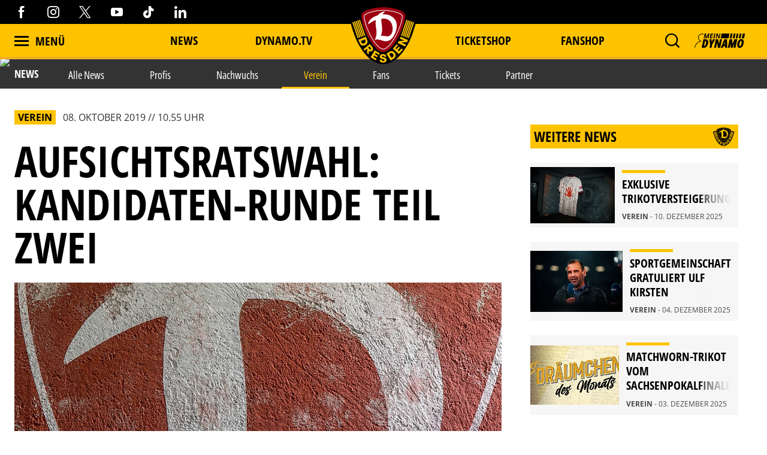

--- FILE ---
content_type: text/html; charset=utf-8
request_url: https://www.dynamo-dresden.de/aktuelles/news/verein/aufsichtsratswahl-kandidaten-runde-teil-zwei
body_size: 106500
content:
<!DOCTYPE html>
<html lang="de-DE">
<head>

<meta charset="utf-8">
<!-- 
	This website is powered by TYPO3 - inspiring people to share!
	TYPO3 is a free open source Content Management Framework initially created by Kasper Skaarhoj and licensed under GNU/GPL.
	TYPO3 is copyright 1998-2025 of Kasper Skaarhoj. Extensions are copyright of their respective owners.
	Information and contribution at https://typo3.org/
-->



<title>Aufsichtsratswahl: Kandidaten-Runde Teil zwei | Sportgemeinschaft Dynamo Dresden - Die offizielle Website</title>
<meta http-equiv="x-ua-compatible" content="IE=edge" />
<meta name="generator" content="TYPO3 CMS" />
<meta name="description" content="Am Dienstag, dem 8. Oktober, findet im VIP-Bereich des Rudolf-Harbig-Stadions im Rahmen eines Mitgliederstammtischs die zweite von zwei Kandidatenrunden vor der..." />
<meta name="viewport" content="width=device-width, minimum-scale=1.0" />
<meta name="robots" content="INDEX,FOLLOW" />
<meta name="og:description" content="Am Dienstag, dem 8. Oktober, findet im VIP-Bereich des Rudolf-Harbig-Stadions im Rahmen eines Mitgliederstammtischs die zweite von zwei Kandidatenrunden vor der..." />
<meta property="og:image" content="https://www.dynamo-dresden.de/?eID=crop&amp;width=1200&amp;height=630&amp;file=fileadmin/upload/Verein/Logo/Logo_gemalt__angeschnitten_News.jpg" />
<meta property="twitter:image" content="https://www.dynamo-dresden.de/?eID=crop&amp;width=1200&amp;height=600&amp;file=fileadmin/upload/Verein/Logo/Logo_gemalt__angeschnitten_News.jpg" />
<meta name="google-site-verification" content="XXX" />
<meta property="og:type" content="article" />
<meta name="twitter:card" content="summary_large_image" />
<meta name="theme-color" content="#ffffff" />
<meta property="og:title" content="Aufsichtsratswahl: Kandidaten-Runde Teil zwei | Sportgemeinschaft Dynamo Dresden - Die offizielle Website" />


<link rel="stylesheet" type="text/css" href="/typo3temp/assets/css/d42b6e1bdf.css?1749688447" media="all">
<link rel="stylesheet" type="text/css" href="/css/1.css?1764842838" media="all">
<link rel="stylesheet" type="text/css" href="/css/main.css?1764842838" media="all">




<script src="/typo3temp/assets/js/f8c56f69b4.js?1749688447" type="text/javascript"></script>



<script type="text/javascript" data-cmp-ab="1" src="https://cdn.consentmanager.net/delivery/autoblocking/538d81476d9e.js" data-cmp-host="c.delivery.consentmanager.net" data-cmp-cdn="cdn.consentmanager.net" data-cmp-codesrc="1"></script>    <script async type="text/plain" data-cmp-src=https://ced.sascdn.com/tag/1023/smart.js class="cmplazyload" data-cmp-vendor="45" ></script>
    <script type="text/plain" class="cmplazyload" data-cmp-vendor="45">
        var sasConfig = {
            siteId: 494503,
            pageId: 1571219,
        };
        var sas = sas || {};
        sas.cmd = sas.cmd || [];
        sas.cmd.push(function() {
            sas.setup({ networkid: 1023, domain: "https://www3.smartadserver.com", async: true });
        });
        sas.cmd.push(function() {
            sas.call("onecall", {
                siteId: sasConfig.siteId,
                pageId: sasConfig.pageId,
                formats: [
                    { id: 74457 },
                    { id: 112024 },
                    { id: 112025 },
                    { id: 112026 },
                    { id: 112027 },
                    { id: 112028 },
                    { id: 112029 },
                    { id: 112030 }
                ],
                target: ''
            });
        });
        var sasCustomFunctions = {
            contentelements_ad_sgd_superbanner_2: function() {
                sas.call("std", {
                    siteId:     sasConfig.siteId,
                    pageId:     sasConfig.pageId,
                    formatId:   112024,
                    target:     '',
                    tagId:      'sas_contentelements_ad_sgd_superbanner_2'
                });
            }
        };
    </script>        <!-- Google Tag Manager -->
        <script data-cookieconsent="ignore">
        (function(w,d,s,l,i){w[l]=w[l]||[];w[l].push(
        {'gtm.start': new Date().getTime(),event:'gtm.js'});var f=d.getElementsByTagName(s)[0],
        j=d.createElement(s),dl=l!='dataLayer'?'&l='+l:'';j.async=true;j.src=
        'https://www.googletagmanager.com/gtm.js?id='+i+dl;f.parentNode.insertBefore(j,f);
        })(window,document,'script','dataLayer','GTM-MB667W4');</script>
        <!-- End Google Tag Manager --><link rel="alternate" hreflang="de" href="https://www.dynamo-dresden.de/aktuelles/news/verein/aufsichtsratswahl-kandidaten-runde-teil-zwei/" /><link rel="canonical" href="https://www.dynamo-dresden.de/aktuelles/news/verein/aufsichtsratswahl-kandidaten-runde-teil-zwei" />            <link rel="apple-touch-icon" sizes="180x180" href="/favicons/apple-touch-icon.png" />
            <link rel="icon" type="image/png" sizes="32x32" href="/favicons/favicon-32x32.png" />
            <link rel="icon" type="image/png" sizes="16x16" href="/favicons/favicon-16x16.png" />
            <link rel="manifest" href="/favicons/manifest.json" />
            <link rel="mask-icon" href="/favicons/safari-pinned-tab.svg" color="#fdc300" />
            <link rel="alternate" type="application/rss+xml" title="Sportgemeinschaft Dynamo Dresden - Die offizielle Website" href="/api/feed/news/rss_feed" />            <!-- Facebook Pixel Code -->
            <!-- End Facebook Pixel Code -->            <script src="//cdn.jwplayer.com/libraries/b3Mazu8R.js"></script>            <script type="text/javascript">
                (() => {
                    const ncp = {
                        mandate: {
                            share: {
                                disabledNetworks: [
                                    "pinterest",
                                    "google_plus",
                                    "email",
                                    "bluesky"
                                ]
                            }
                        }
                    };

                    window.ncp = ncp;
                })()
            </script>

<link rel="preload" href="/fonts/glyphicons-halflings-regular.woff2" as="font" >
<link rel="preload" href="/fonts/iconfont.woff2" as="font" >
<link rel="preload" href="/fonts/jersey-designer-numbers.woff" as="font" >
<link rel="preload" href="/fonts/open-sans-400.woff2" as="font" >
<link rel="preload" href="/fonts/open-sans-700.woff2" as="font" >
<link rel="preload" href="/fonts/open-sans-800.woff2" as="font" >
<link rel="preload" href="/fonts/open-sans-condensed-400.woff2" as="font" >
<link rel="preload" href="/fonts/open-sans-condensed-600.woff2" as="font" >
<link rel="preload" href="/fonts/open-sans-condensed-700.woff2" as="font" >
<link rel="preload" href="/fonts/open-sans-condensed-800.woff2" as="font" >
<link rel="preload" href="/fonts/slick.woff" as="font" >
</head>
<body>
    <mycrocast-floating-button-player token="1732626343032_8df0dec4-ff7b-4fa7-890e-bd80ae310bd3"></mycrocast-floating-button-player>
    <script data-cmp-ab="1" id="mycrocast_base"
            src="https://mycrocast-webplayer.s3.eu-central-1.amazonaws.com/versioning-main.js"
            player=FLOATING_BUTTON_PLAYER></script>

<img src="/session.php" class="u-absolute" />



<!-- header -->
<header role="banner" class="[ c-site-header ]  [ js-page-head ]">

    <div class="c-landmark-navigation">
        <button class="c-landmark-navigation__item" onclick="focusFirstIn('nav')">
            Zur Hauptnavigation springen
        </button>
        <button class="c-landmark-navigation__item" onclick="focusFirstIn('main')">
            Zum Inhalt springen
        </button>
        <button class="c-landmark-navigation__item" onclick="focusFirstIn('footer')">
            Zum Fußbereich springen
        </button>
    </div>

    <div class="[ c-site-header__logo ]">
        <a href="/" class="[ u-no-carpet ]"><img src="/images/logo-claim.svg"/></a>
    </div>

    <div class="[ c-site-header__top-bar ]  [ u-hide-print ]">
        <div class="[ o-page-wrap ]">
            <div class="[ c-site-header__socials ]">
                <a target="_blank" href="https://www.facebook.com/dynamodresden.de"><i class="[ c-icon c-icon--facebook ]"></i></a>
                <a target="_blank" href="https://www.instagram.com/sgdynamodresden"><i class="[ c-icon c-icon--instagram ]"></i></a>
                <a target="_blank" href="https://twitter.com/DynamoDresden"><i class="[ c-icon c-icon--x-twitter ]"></i></a>
                <a target="_blank" href="https://www.youtube.com/c/dynamodresden"><i class="[ c-icon c-icon--youtube ]"></i></a>
                <a target="_blank" href="https://www.tiktok.com/@sgdynamodresden.1953"><i class="[ c-icon c-icon--tiktok ]"></i></a>
                <a target="_blank" href="https://www.linkedin.com/company/sg-dynamo-dresden/"><i class="[ c-icon c-icon--linkedin 1]"></i></a>
            </div>
        </div>
    </div>

    <div class="[ c-site-header__bottom-bar ]">
        <div class="[ o-page-wrap ]">
            <nav class="[ c-site-header__nav ]">
                <div class="[ c-site-header__nav-left ]">
                    <a class="[ c-navigation-trigger c-site-header__nav-link ] [ js-nav-trigger ]" href="javascript:void(0);">
                        <span class="[ c-navigation-trigger__icon ]  [ u-inline-block ]"></span>
                        <span class="[ c-navigation-trigger__text ]">
                            Menü
                        </span>
                    </a>
                </div>
                
                    <div class="[ c-site-header__nav-center ]">
                        
                            
        <div class="[ c-site-header__nav-center-item ]">
            
    
            <a class="[ c-site-header__nav-link ]" href="/aktuelles/news/alle-news/" title="News">
        
    News
    </a>

        </div>
    
                        
                            
        <div class="[ c-site-header__nav-center-item ]">
            
    
            <a class="[ c-site-header__nav-link ]" href="/aktuelles/videos-vereinsmedien/dynamotv/" title="DYNAMO.TV">
        
    DYNAMO.TV
    </a>

        </div>
    
                        
                            
        <div class="[ c-site-header__nav-center-item  spacer ]">item.title</div>
    
                        
                            
        <div class="[ c-site-header__nav-center-item ]">
            
    
            <a class="[ c-site-header__nav-link ]" href="https://karten.dynamo-dresden.de/" target="_blank" title="Ticketshop">
        
    Ticketshop
    </a>

        </div>
    
                        
                            
        <div class="[ c-site-header__nav-center-item ]">
            
    
            <a class="[ c-site-header__nav-link ]" href="https://www.dynamo-fanshop.de/?ReferrerID=27.00" target="_blank" title="Fanshop">
        
    Fanshop
    </a>

        </div>
    
                        
                    </div>
                

                <div class="[ c-site-header__nav-right ]">
                    
                        <div class="[ c-flyout  c-flyout--search ]  [ o-flyout ]  [ js-mobile-search__trigger ]" tabindex="0">
                            <div class="[ c-flyout__trigger ]  [ o-flyout__trigger ]">
                                <i class="[ c-site-header__nav-icon c-icon  c-icon--magnify ]  [ u-pointer ]"></i>
                            </div>
                        </div>
                    
                    
                    
                        <div class="[ c-flyout ] [ o-flyout o-flyout--right ] [ js-flyout ]" tabindex="0">
                            <div class="[ c-flyout ]  [ o-flyout ]  [ js-login-trigger ]  [ qs-login-trigger-l ] [ js-trigger ]">
                                <div class="[ c-flyout__trigger ]  [ o-flyout__trigger ]">
                                    <img src="/images/mein_dynamo.svg" class="[ c-site-header__nav-icon c-site-header__nav-icon--login ]"/>
                                </div>
                            </div>
                            <div class="[ c-flyout-content c-login__flyout ]  [ o-flyout__content ]  [ js-content ]">
                                <div class="[ js-panel  js-login ]">
                                    <div class="[ c-login__head ]">
                                        <img src="/images/mein_dynamo.svg" />
                                    </div>
                                    <div class="[ c-login ] [ js-login ]">
            <a class="[ c-btn  c-btn--primary ]  [ o-btn  o-btn--full ]" href="https://www.dynamo-dresden.de/anmeldung/keycloak/">
            <span class="[ c-btn__text ]">Anmelden</span>
        </a>
                <a class="[ c-btn  c-btn--primary ]  [ o-btn  o-btn--full ]" href="https://www.dynamo-dresden.de/anmeldung/registrierung/">
            <span class="[ c-btn__text ]">Registrieren</span>
        </a>
    </div>

                                </div>
                            </div>
                        </div>
                    
                    <form method="get" class="[ c-search-flyout ]  [ js-mobile-search ]" action="/suchergebnis/" style="display:none;">
    <a href="javascript:void(0);" class="[ c-search-flyout__close ]  [ js-mobile-search__trigger ]"></a>

    
        <input type="hidden" name="id" value="25" />
    
    
    
    

    <label class="[ c-search-flyout__label ]">Tippe hier deine Suchbegriffe ein:</label>
    <div class="[ o-layout  o-layout--center ]">
        <div class="[ o-layout__item ]  [ u-5/6-m   u-1/1-s ]  [ u-mb ]">
            <input type="text" class="[ o-text-input ]  [ u-1/1 ]" name="tx_kesearch_pi1[sword]" value="" placeholder="Suchen">
        </div><!--
        --><div class="[ o-layout__item ]  [ u-1/6-m  u-2/6-s ]">
        <button class="[ c-btn  c-btn--primary ]  [ o-btn  o-btn--full ]  [ u-ph-none ]">
            <span class="[ c-btn__text ]">
                 Los!
            </span>
        </button>
    </div>
    </div>
</form>

                </div>
            </nav>
        </div>
    </div>

    <div class="[ c-navigation ]">
        <div class="[ c-navigation__logo ]">
            <a href="/" class="[ u-no-carpet ]"><img src="/images/logo-claim.svg"/></a>
        </div>
        <div class="[ c-navigation__header-top ]"></div>
        <div class="[ c-navigation__header-bottom ]">
            <div class="[ c-navigation__header-content ]  [ o-page-wrap ]">
                <a class="[ c-navigation-trigger c-site-header__nav-link ] [ js-nav-trigger ]" href="javascript:void(0);" id="nav-close-btn">
                    <span class="[ c-navigation-trigger__icon ]  [ u-inline-block ]"></span>
                    <span class="[ c-navigation-trigger__text ]">
                        Schliessen
                    </span>
                </a>
            </div>
        </div>
        <div class="[ c-navigation__body ]">
            <div class="[ c-navigation__background-container ]">
                <div class="[ c-navigation__background c-navigation__background--menu ]"></div>
                <div class="[ c-navigation__background c-navigation__background--image ]  [ js-nav-background ]" data-background='["/fileadmin/98_Navigation/2022_Navigation_1.jpg","/fileadmin/98_Navigation/2022_Navi_4.jpg","/fileadmin/98_Navigation/2024_Navigation_1.jpg","/fileadmin/98_Navigation/2024_Navigation_2.jpg"]'></div>
            </div>
            <div class="[ c-navigation-menu__wrapper ]  [ o-page-wrap ]">
                <div class="[ c-navigation-menu__container ]">
                    
                        <div class="[ c-navigation__meta ]">
                            
                                
    
            <a class="[ c-navigation__meta-link ]" href="/aktuelles/news/alle-news/" title="News">
        
    News
    </a>

                            
                                
    
            <a class="[ c-navigation__meta-link ]" href="/aktuelles/videos-vereinsmedien/dynamotv/" title="DYNAMO.TV">
        
    DYNAMO.TV
    </a>

                            
                                
                            
                                
    
            <a class="[ c-navigation__meta-link ]" href="https://karten.dynamo-dresden.de/" target="_blank" title="Ticketshop">
        
    Ticketshop
    </a>

                            
                                
    
            <a class="[ c-navigation__meta-link ]" href="https://www.dynamo-fanshop.de/?ReferrerID=27.00" target="_blank" title="Fanshop">
        
    Fanshop
    </a>

                            
                        </div>
                    
                    <div class="[ c-navigation-menu ]  [ js-nav-container ]">
                        
                            <ul class="[ c-navigation-menu__first-level ]">
                                
                                    
        <li class="[ c-navigation-menu__first-level-item ] ">
            
    
            <a href="javascript:void(0);" class="[ js-menu-trigger ]">Aktuelles<span class="[ c-navigation-menu__indicator ]"></span>
        
    </a>

    
                                    
                                        <ul class="[ c-navigation-menu__second-level ]">
    
        
        <li class="[ c-navigation-menu__second-level-item ] ">
            
    
            <a href="javascript:void(0);" class="[ js-menu-trigger ]">News<span class="[ c-navigation-menu__indicator ]"></span>
        
    </a>

    
        
            <ul class="[ c-navigation-menu__third-level ]">
    
        
        <li class="[ c-navigation-menu__third-level-item ]">
            
    
            
                    <a href="/aktuelles/news/alle-news/" title="Alle News">
                
            Alle News
        
    </a>

    
        </li>
    
        
        <li class="[ c-navigation-menu__third-level-item ]">
            
    
            
                    <a href="/aktuelles/news/profis/" title="Profis">
                
            Profis
        
    </a>

    
        </li>
    
        
        <li class="[ c-navigation-menu__third-level-item ]">
            
    
            
                    <a href="/aktuelles/news/nachwuchs/" title="Nachwuchs">
                
            Nachwuchs
        
    </a>

    
        </li>
    
        
        <li class="[ c-navigation-menu__third-level-item ] ">
            
    
            
                    <a href="/aktuelles/news/verein/" title="Verein">
                
            Verein
        
    </a>

    
        </li>
    
        
        <li class="[ c-navigation-menu__third-level-item ]">
            
    
            
                    <a href="/aktuelles/news/fans/" title="Fans">
                
            Fans
        
    </a>

    
        </li>
    
        
        <li class="[ c-navigation-menu__third-level-item ]">
            
    
            
                    <a href="/aktuelles/news/tickets/" title="Tickets">
                
            Tickets
        
    </a>

    
        </li>
    
        
        <li class="[ c-navigation-menu__third-level-item ]">
            
    
            
                    <a href="/aktuelles/news/partner/" title="Partner">
                
            Partner
        
    </a>

    
        </li>
    
</ul>
        
        </li>
    
        
        <li class="[ c-navigation-menu__second-level-item ]">
            
    
            <a href="javascript:void(0);" class="[ js-menu-trigger ]">Videos &amp; Vereinsmedien<span class="[ c-navigation-menu__indicator ]"></span>
        
    </a>

    
        
            <ul class="[ c-navigation-menu__third-level ]">
    
        
        <li class="[ c-navigation-menu__third-level-item ]">
            
    
            
                    <a href="/aktuelles/videos-vereinsmedien/dynamotv/" title="DynamoTV">
                
            DynamoTV
        
    </a>

    
        </li>
    
        
        <li class="[ c-navigation-menu__third-level-item ]">
            
    
            
                    <a href="/aktuelles/videos-vereinsmedien/fanradio/" title="Fanradio">
                
            Fanradio
        
    </a>

    
        </li>
    
        
        <li class="[ c-navigation-menu__third-level-item ]">
            
    
            
                    <a href="/kreisel/" title="KREISEL">
                
            KREISEL
        
    </a>

    
        </li>
    
        
        <li class="[ c-navigation-menu__third-level-item ]">
            
    
            
                    <a href="https://registration.dynamo-dresden.de/newsletter" target="_blank" title="Newsletter">
                
            Newsletter
        
    </a>

    
        </li>
    
</ul>
        
        </li>
    
</ul>
                                    
                                    </li>
                                
                                    
        <li class="[ c-navigation-menu__first-level-item ]">
            
    
            
                    <a href="/spieltage/uebersicht/" title="Spieltage">
                
            Spieltage
        
    </a>

    
                                    
                                        <ul class="[ c-navigation-menu__second-level ]">
    
        
        <li class="[ c-navigation-menu__second-level-item ]">
            
    
            
                    <a href="/spieltage/uebersicht/" title="Übersicht">
                
            Übersicht
        
    </a>

    
        
        </li>
    
        
        <li class="[ c-navigation-menu__second-level-item ]">
            
    
            
                    <a href="/spieltage/spieluebersicht/" title="Spielübersicht">
                
            Spielübersicht
        
    </a>

    
        
        </li>
    
        
        <li class="[ c-navigation-menu__second-level-item ]">
            
    
            
                    <a href="/spieltage/tabelle/" title="Tabelle">
                
            Tabelle
        
    </a>

    
        
        </li>
    
</ul>
                                    
                                    </li>
                                
                                    
        <li class="[ c-navigation-menu__first-level-item ]">
            
    
            <a href="javascript:void(0);" class="[ js-menu-trigger ]">Sport<span class="[ c-navigation-menu__indicator ]"></span>
        
    </a>

    
                                    
                                        <ul class="[ c-navigation-menu__second-level ]">
    
        
        <li class="[ c-navigation-menu__second-level-item ]">
            
    
            <a href="javascript:void(0);" class="[ js-menu-trigger ]">Profis<span class="[ c-navigation-menu__indicator ]"></span>
        
    </a>

    
        
            <ul class="[ c-navigation-menu__third-level ]">
    
        
        <li class="[ c-navigation-menu__third-level-item ]">
            
    
            
                    <a href="/sport/profis/spieler/" title="Spieler">
                
            Spieler
        
    </a>

    
        </li>
    
        
        <li class="[ c-navigation-menu__third-level-item ]">
            
    
            
                    <a href="/sport/profis/trainer/" title="Trainer">
                
            Trainer
        
    </a>

    
        </li>
    
        
        <li class="[ c-navigation-menu__third-level-item ]">
            
    
            
                    <a href="/sport/profis/spieluebersicht/" title="Spielübersicht">
                
            Spielübersicht
        
    </a>

    
        </li>
    
        
        <li class="[ c-navigation-menu__third-level-item ]">
            
    
            
                    <a href="/sport/profis/tabelle/" title="Tabelle">
                
            Tabelle
        
    </a>

    
        </li>
    
</ul>
        
        </li>
    
        
        <li class="[ c-navigation-menu__second-level-item ]">
            
    
            <a href="javascript:void(0);" class="[ js-menu-trigger ]">Nachwuchs Akademie<span class="[ c-navigation-menu__indicator ]"></span>
        
    </a>

    
        
            <ul class="[ c-navigation-menu__third-level ]">
    
        
        <li class="[ c-navigation-menu__third-level-item ]">
            
    
            
                    <a href="/sport/nachwuchs-akademie/teams/" title="Teams">
                
            Teams
        
    </a>

    
        </li>
    
        
        <li class="[ c-navigation-menu__third-level-item ]">
            
    
            
                    <a href="/sport/nachwuchs-akademie/philosophie/" title="Philosophie">
                
            Philosophie
        
    </a>

    
        </li>
    
        
        <li class="[ c-navigation-menu__third-level-item ]">
            
    
            
                    <a href="/sport/nachwuchs-akademie/internat-schule/" title="Internat &amp; Schule">
                
            Internat &amp; Schule
        
    </a>

    
        </li>
    
        
        <li class="[ c-navigation-menu__third-level-item ]">
            
    
            
                    <a href="/sport/nachwuchs-akademie/fortbildungen-hospitationen/" title="Fortbildungen &amp; Hospitationen">
                
            Fortbildungen &amp; Hospitationen
        
    </a>

    
        </li>
    
        
        <li class="[ c-navigation-menu__third-level-item ]">
            
    
            
                    <a href="/sport/nachwuchs-akademie/projekte/" title="Projekte">
                
            Projekte
        
    </a>

    
        </li>
    
        
        <li class="[ c-navigation-menu__third-level-item ]">
            
    
            
                    <a href="/sport/nachwuchs-akademie/erfolgsgeschichten/" title="Erfolgsgeschichten">
                
            Erfolgsgeschichten
        
    </a>

    
        </li>
    
</ul>
        
        </li>
    
        
        <li class="[ c-navigation-menu__second-level-item ]">
            
    
            <a href="javascript:void(0);" class="[ js-menu-trigger ]">Fußballschule<span class="[ c-navigation-menu__indicator ]"></span>
        
    </a>

    
        
            <ul class="[ c-navigation-menu__third-level ]">
    
        
        <li class="[ c-navigation-menu__third-level-item ]">
            
    
            
                    <a href="/sport/fussballschule/allgemeine-informationen/" title="Allgemeine Informationen">
                
            Allgemeine Informationen
        
    </a>

    
        </li>
    
        
        <li class="[ c-navigation-menu__third-level-item ]">
            
    
            
                    <a href="/sport/fussballschule/trainingsangebote/" title="Trainingsangebote">
                
            Trainingsangebote
        
    </a>

    
        </li>
    
        
        <li class="[ c-navigation-menu__third-level-item ]">
            
    
            
                    <a href="/sport/fussballschule/termine-anmeldung/" title="Termine &amp; Anmeldung">
                
            Termine &amp; Anmeldung
        
    </a>

    
        </li>
    
</ul>
        
        </li>
    
        
        <li class="[ c-navigation-menu__second-level-item ]">
            
    
            <a href="javascript:void(0);" class="[ js-menu-trigger ]">Traditionsmannschaft<span class="[ c-navigation-menu__indicator ]"></span>
        
    </a>

    
        
            <ul class="[ c-navigation-menu__third-level ]">
    
        
        <li class="[ c-navigation-menu__third-level-item ]">
            
    
            
                    <a href="/sport/traditionsmannschaft/die-traditionsmannschaft-der-sgd/" title="Die Traditionsmannschaft der SGD">
                
            Die Traditionsmannschaft der SGD
        
    </a>

    
        </li>
    
        
        <li class="[ c-navigation-menu__third-level-item ]">
            
    
            
                    <a href="/sport/traditionsmannschaft/kader/" title="Kader">
                
            Kader
        
    </a>

    
        </li>
    
</ul>
        
        </li>
    
        
        <li class="[ c-navigation-menu__second-level-item ]">
            
    
            <a href="javascript:void(0);" class="[ js-menu-trigger ]">Frauen<span class="[ c-navigation-menu__indicator ]"></span>
        
    </a>

    
        
            <ul class="[ c-navigation-menu__third-level ]">
    
        
        <li class="[ c-navigation-menu__third-level-item ]">
            
    
            
                    <a href="/sport/frauen/frauenmannschaft/" title="Frauenmannschaft">
                
            Frauenmannschaft
        
    </a>

    
        </li>
    
        
        <li class="[ c-navigation-menu__third-level-item ]">
            
    
            
                    <a href="/sport/frauen/b-juniorinnen/" title="B-Juniorinnen">
                
            B-Juniorinnen
        
    </a>

    
        </li>
    
</ul>
        
        </li>
    
        
        <li class="[ c-navigation-menu__second-level-item ]">
            
    
            
                    <a href="/sport/efussball/" title="eFußball">
                
            eFußball
        
    </a>

    
        
        </li>
    
        
        <li class="[ c-navigation-menu__second-level-item ]">
            
    
            
                    <a href="/sport/schiedsrichter/" title="Schiedsrichter">
                
            Schiedsrichter
        
    </a>

    
        
        </li>
    
</ul>
                                    
                                    </li>
                                
                                    
        <li class="[ c-navigation-menu__first-level-item ]">
            
    
            <a href="javascript:void(0);" class="[ js-menu-trigger ]">Verein<span class="[ c-navigation-menu__indicator ]"></span>
        
    </a>

    
                                    
                                        <ul class="[ c-navigation-menu__second-level ]">
    
        
        <li class="[ c-navigation-menu__second-level-item ]">
            
    
            
                    <a href="/verein/leitbild/" title="Leitbild">
                
            Leitbild
        
    </a>

    
        
        </li>
    
        
        <li class="[ c-navigation-menu__second-level-item ]">
            
    
            
                    <a href="/verein/geschaeftsfuehrung/" title="Geschäftsführung">
                
            Geschäftsführung
        
    </a>

    
        
        </li>
    
        
        <li class="[ c-navigation-menu__second-level-item ]">
            
    
            <a href="javascript:void(0);" class="[ js-menu-trigger ]">Gremien<span class="[ c-navigation-menu__indicator ]"></span>
        
    </a>

    
        
            <ul class="[ c-navigation-menu__third-level ]">
    
        
        <li class="[ c-navigation-menu__third-level-item ]">
            
    
            
                    <a href="/verein/gremien/ehrenvorsitz/" title="Ehrenvorsitz">
                
            Ehrenvorsitz
        
    </a>

    
        </li>
    
        
        <li class="[ c-navigation-menu__third-level-item ]">
            
    
            
                    <a href="/verein/gremien/praesidium/" title="Präsidium">
                
            Präsidium
        
    </a>

    
        </li>
    
        
        <li class="[ c-navigation-menu__third-level-item ]">
            
    
            
                    <a href="/verein/gremien/aufsichtsrat/" title="Aufsichtsrat">
                
            Aufsichtsrat
        
    </a>

    
        </li>
    
        
        <li class="[ c-navigation-menu__third-level-item ]">
            
    
            
                    <a href="/verein/gremien/ehrenrat/" title="Ehrenrat">
                
            Ehrenrat
        
    </a>

    
        </li>
    
        
        <li class="[ c-navigation-menu__third-level-item ]">
            
    
            
                    <a href="/verein/gremien/jugendrat/" title="Jugendrat">
                
            Jugendrat
        
    </a>

    
        </li>
    
</ul>
        
        </li>
    
        
        <li class="[ c-navigation-menu__second-level-item ]">
            
    
            <a href="javascript:void(0);" class="[ js-menu-trigger ]">Historie<span class="[ c-navigation-menu__indicator ]"></span>
        
    </a>

    
        
            <ul class="[ c-navigation-menu__third-level ]">
    
        
        <li class="[ c-navigation-menu__third-level-item ]">
            
    
            
                    <a href="/verein/historie/chronik/" title="Chronik">
                
            Chronik
        
    </a>

    
        </li>
    
        
        <li class="[ c-navigation-menu__third-level-item ]">
            
    
            
                    <a href="/verein/historie/ehrenspielfuehrer/" title="Ehrenspielführer">
                
            Ehrenspielführer
        
    </a>

    
        </li>
    
        
        <li class="[ c-navigation-menu__third-level-item ]">
            
    
            
                    <a href="/verein/historie/traditionspflege/" title="Traditionspflege">
                
            Traditionspflege
        
    </a>

    
        </li>
    
        
        <li class="[ c-navigation-menu__third-level-item ]">
            
    
            
                    <a href="/verein/historie/dresdner-traditionstag/" title="Dresdner Traditionstag">
                
            Dresdner Traditionstag
        
    </a>

    
        </li>
    
        
        <li class="[ c-navigation-menu__third-level-item ]">
            
    
            
                    <a href="/verein/historie/dynamo-stadtrundfahrt/" title="Dynamo-Stadtrundfahrt">
                
            Dynamo-Stadtrundfahrt
        
    </a>

    
        </li>
    
</ul>
        
        </li>
    
        
        <li class="[ c-navigation-menu__second-level-item ]">
            
    
            <a href="javascript:void(0);" class="[ js-menu-trigger ]">Stätten<span class="[ c-navigation-menu__indicator ]"></span>
        
    </a>

    
        
            <ul class="[ c-navigation-menu__third-level ]">
    
        
        <li class="[ c-navigation-menu__third-level-item ]">
            
    
            
                    <a href="/verein/staetten/geschaeftsstelle/" title="Geschäftsstelle">
                
            Geschäftsstelle
        
    </a>

    
        </li>
    
        
        <li class="[ c-navigation-menu__third-level-item ]">
            
    
            
                    <a href="/verein/staetten/rudolf-harbig-stadion/" title="Rudolf-Harbig-Stadion">
                
            Rudolf-Harbig-Stadion
        
    </a>

    
        </li>
    
        
        <li class="[ c-navigation-menu__third-level-item ]">
            
    
            
                    <a href="/verein/staetten/aok-plus-walter-fritzsch-akademie/" title="AOK PLUS Walter-Fritzsch-Akademie">
                
            AOK PLUS Walter-Fritzsch-Akademie
        
    </a>

    
        </li>
    
        
        <li class="[ c-navigation-menu__third-level-item ]">
            
    
            
                    <a href="/verein/staetten/nachwuchs-akademie/" title="Nachwuchs Akademie">
                
            Nachwuchs Akademie
        
    </a>

    
        </li>
    
        
        <li class="[ c-navigation-menu__third-level-item ]">
            
    
            
                    <a href="/verein/staetten/dynamo-fanshop/" title="Dynamo-Fanshops">
                
            Dynamo-Fanshops
        
    </a>

    
        </li>
    
</ul>
        
        </li>
    
        
        <li class="[ c-navigation-menu__second-level-item ]">
            
    
            <a href="javascript:void(0);" class="[ js-menu-trigger ]">Presse<span class="[ c-navigation-menu__indicator ]"></span>
        
    </a>

    
        
            <ul class="[ c-navigation-menu__third-level ]">
    
        
        <li class="[ c-navigation-menu__third-level-item ]">
            
    
            
                    <a href="/verein/presse/akkreditierung/" title="Akkreditierung">
                
            Akkreditierung
        
    </a>

    
        </li>
    
</ul>
        
        </li>
    
        
        <li class="[ c-navigation-menu__second-level-item ]">
            
    
            <a href="javascript:void(0);" class="[ js-menu-trigger ]">Jobs<span class="[ c-navigation-menu__indicator ]"></span>
        
    </a>

    
        
            <ul class="[ c-navigation-menu__third-level ]">
    
        
        <li class="[ c-navigation-menu__third-level-item ]">
            
    
            
                    <a href="/verein/jobs/stellenausschreibungen/" title="Stellenausschreibungen">
                
            Stellenausschreibungen
        
    </a>

    
        </li>
    
</ul>
        
        </li>
    
</ul>
                                    
                                    </li>
                                
                                    
        <li class="[ c-navigation-menu__first-level-item ]">
            
    
            <a href="javascript:void(0);" class="[ js-menu-trigger ]">Fans<span class="[ c-navigation-menu__indicator ]"></span>
        
    </a>

    
                                    
                                        <ul class="[ c-navigation-menu__second-level ]">
    
        
        <li class="[ c-navigation-menu__second-level-item ]">
            
    
            
                    <a href="/fans/allgemeine-informationen-stadionbesuch/" title="Allgemeine Informationen Stadionbesuch">
                
            Allgemeine Informationen Stadionbesuch
        
    </a>

    
        
        </li>
    
        
        <li class="[ c-navigation-menu__second-level-item ]">
            
    
            <a href="javascript:void(0);" class="[ js-menu-trigger ]">Fan- und Mitgliederservice<span class="[ c-navigation-menu__indicator ]"></span>
        
    </a>

    
        
            <ul class="[ c-navigation-menu__third-level ]">
    
        
        <li class="[ c-navigation-menu__third-level-item ]">
            
    
            
                    <a href="/fans/mitgliedschaft/meindynamo/" title="meinDynamo">
                
            meinDynamo
        
    </a>

    
        </li>
    
        
        <li class="[ c-navigation-menu__third-level-item ]">
            
    
            
                    <a href="/fans/fan-und-mitgliederservice/dynamo-tresen/" title="Dynamo-Tresen">
                
            Dynamo-Tresen
        
    </a>

    
        </li>
    
        
        <li class="[ c-navigation-menu__third-level-item ]">
            
    
            
                    <a href="/fans/fan-und-mitgliederservice/fanshops/" title="Fanshops">
                
            Fanshops
        
    </a>

    
        </li>
    
        
        <li class="[ c-navigation-menu__third-level-item ]">
            
    
            
                    <a href="/fans/fan-und-mitgliederservice/ddv-lokale/" title="DDV-Lokale">
                
            DDV-Lokale
        
    </a>

    
        </li>
    
</ul>
        
        </li>
    
        
        <li class="[ c-navigation-menu__second-level-item ]">
            
    
            <a href="javascript:void(0);" class="[ js-menu-trigger ]">Mitgliedschaft<span class="[ c-navigation-menu__indicator ]"></span>
        
    </a>

    
        
            <ul class="[ c-navigation-menu__third-level ]">
    
        
        <li class="[ c-navigation-menu__third-level-item ]">
            
    
            
                    <a href="/fans/mitgliedschaft/sgd-mitgliedschaft/" title="SGD-Mitgliedschaft">
                
            SGD-Mitgliedschaft
        
    </a>

    
        </li>
    
        
        <li class="[ c-navigation-menu__third-level-item ]">
            
    
            
                    <a href="/fans/mitgliedschaft/angebote-fuer-mitglieder/" title="Angebote für Mitglieder">
                
            Angebote für Mitglieder
        
    </a>

    
        </li>
    
</ul>
        
        </li>
    
        
        <li class="[ c-navigation-menu__second-level-item ]">
            
    
            <a href="javascript:void(0);" class="[ js-menu-trigger ]">Angebote für Kinder<span class="[ c-navigation-menu__indicator ]"></span>
        
    </a>

    
        
            <ul class="[ c-navigation-menu__third-level ]">
    
        
        <li class="[ c-navigation-menu__third-level-item ]">
            
    
            
                    <a href="/fans/angebote-fuer-kinder/giraffenbande/" title="Giraffenbande">
                
            Giraffenbande
        
    </a>

    
        </li>
    
        
        <li class="[ c-navigation-menu__third-level-item ]">
            
    
            
                    <a href="/sport/fussballschule/allgemeine-informationen/" title="Fussballschule">
                
            Fussballschule
        
    </a>

    
        </li>
    
        
        <li class="[ c-navigation-menu__third-level-item ]">
            
    
            
                    <a href="/fans/angebote-fuer-kinder/bewegungsschule/" title="Bewegungsschule">
                
            Bewegungsschule
        
    </a>

    
        </li>
    
        
        <li class="[ c-navigation-menu__third-level-item ]">
            
    
            
                    <a href="https://www.dynamo-dresden.de/schnitzeljagd/" target="_blank" title="Schnitzeljagd">
                
            Schnitzeljagd
        
    </a>

    
        </li>
    
</ul>
        
        </li>
    
        
        <li class="[ c-navigation-menu__second-level-item ]">
            
    
            <a href="javascript:void(0);" class="[ js-menu-trigger ]">Fanarbeit<span class="[ c-navigation-menu__indicator ]"></span>
        
    </a>

    
        
            <ul class="[ c-navigation-menu__third-level ]">
    
        
        <li class="[ c-navigation-menu__third-level-item ]">
            
    
            
                    <a href="/fans/fanarbeit/fanbeauftragte/" title="Fanbeauftragte">
                
            Fanbeauftragte
        
    </a>

    
        </li>
    
        
        <li class="[ c-navigation-menu__third-level-item ]">
            
    
            
                    <a href="/fans/tickets/fans-mit-behinderungen/" title="Fans mit Behinderung">
                
            Fans mit Behinderung
        
    </a>

    
        </li>
    
        
        <li class="[ c-navigation-menu__third-level-item ]">
            
    
            
                    <a href="/fans/fanarbeit/fanprojekt/" title="Fanprojekt">
                
            Fanprojekt
        
    </a>

    
        </li>
    
        
        <li class="[ c-navigation-menu__third-level-item ]">
            
    
            
                    <a href="/fans/fanarbeit/stadionverbote/" title="Stadionverbote">
                
            Stadionverbote
        
    </a>

    
        </li>
    
        
        <li class="[ c-navigation-menu__third-level-item ]">
            
    
            
                    <a href="/fans/erstanlaufstelle-respekt/" title="Erstanlaufstelle RESPEKT!">
                
            Erstanlaufstelle RESPEKT!
        
    </a>

    
        </li>
    
</ul>
        
        </li>
    
        
        <li class="[ c-navigation-menu__second-level-item ]">
            
    
            <a href="javascript:void(0);" class="[ js-menu-trigger ]">Fanszene<span class="[ c-navigation-menu__indicator ]"></span>
        
    </a>

    
        
            <ul class="[ c-navigation-menu__third-level ]">
    
        
        <li class="[ c-navigation-menu__third-level-item ]">
            
    
            
                    <a href="/fans/fanszene/fancharta/" title="FANCHARTA">
                
            FANCHARTA
        
    </a>

    
        </li>
    
        
        <li class="[ c-navigation-menu__third-level-item ]">
            
    
            
                    <a href="/fans/fanszene/faninitiativen/" title="Faninitiativen">
                
            Faninitiativen
        
    </a>

    
        </li>
    
        
        <li class="[ c-navigation-menu__third-level-item ]">
            
    
            
                    <a href="/fans/fanszene/fanutensilien-stadionordnung/" title="Fanutensilien &amp; Stadionordnung">
                
            Fanutensilien &amp; Stadionordnung
        
    </a>

    
        </li>
    
        
        <li class="[ c-navigation-menu__third-level-item ]">
            
    
            
                    <a href="/fans/fanszene/fanclubs/" title="Fanclubs">
                
            Fanclubs
        
    </a>

    
        </li>
    
        
        <li class="[ c-navigation-menu__third-level-item ]">
            
    
            
                    <a href="/fans/fanszene/der-weg-zum-dynamofan/" title="Der Weg zum Dynamofan">
                
            Der Weg zum Dynamofan
        
    </a>

    
        </li>
    
        
        <li class="[ c-navigation-menu__third-level-item ]">
            
    
            
                    <a href="/fans/fanszene/fanzeit-dynamo-und-du/" title="Fanzeit - Dynamo und Du">
                
            Fanzeit - Dynamo und Du
        
    </a>

    
        </li>
    
</ul>
        
        </li>
    
        
        <li class="[ c-navigation-menu__second-level-item ]">
            
    
            <a href="javascript:void(0);" class="[ js-menu-trigger ]">Ticketinfos<span class="[ c-navigation-menu__indicator ]"></span>
        
    </a>

    
        
            <ul class="[ c-navigation-menu__third-level ]">
    
        
        <li class="[ c-navigation-menu__third-level-item ]">
            
    
            
                    <a href="/fans/ticketinfos/vorverkaufswege-zweitmarkt/" title="Vorverkauf &amp; Zweitmarkt">
                
            Vorverkauf &amp; Zweitmarkt
        
    </a>

    
        </li>
    
        
        <li class="[ c-navigation-menu__third-level-item ]">
            
    
            
                    <a href="/fans/tickets/ermaessigungen-familienkarten/" title="Ermäßigungen &amp; Familienkarten">
                
            Ermäßigungen &amp; Familienkarten
        
    </a>

    
        </li>
    
        
        <li class="[ c-navigation-menu__third-level-item ]">
            
    
            
                    <a href="/fans/ticketinfos/tickets/" title="Häufige Fragen">
                
            Häufige Fragen
        
    </a>

    
        </li>
    
        
        <li class="[ c-navigation-menu__third-level-item ]">
            
    
            
                    <a href="https://www.official-vip.com/de/dynamo" target="_blank" title="VIP-Tickets">
                
            VIP-Tickets
        
    </a>

    
        </li>
    
</ul>
        
        </li>
    
        
        <li class="[ c-navigation-menu__second-level-item ]">
            
    
            
                    <a href="/dynamoland/" title="„Reise durchs Dynamoland“">
                
            „Reise durchs Dynamoland“
        
    </a>

    
        
        </li>
    
</ul>
                                    
                                    </li>
                                
                                    
        <li class="[ c-navigation-menu__first-level-item ]">
            
    
            <a href="javascript:void(0);" class="[ js-menu-trigger ]">Partner<span class="[ c-navigation-menu__indicator ]"></span>
        
    </a>

    
                                    
                                        <ul class="[ c-navigation-menu__second-level ]">
    
        
        <li class="[ c-navigation-menu__second-level-item ]">
            
    
            
                    <a href="/partner/sponsoring/" title="Sponsoring">
                
            Sponsoring
        
    </a>

    
        
        </li>
    
        
        <li class="[ c-navigation-menu__second-level-item ]">
            
    
            
                    <a href="https://www.official-vip.com/de/dynamo" target="_blank" title="Hospitality">
                
            Hospitality
        
    </a>

    
        
        </li>
    
        
        <li class="[ c-navigation-menu__second-level-item ]">
            
    
            
                    <a href="/partner/schwarz-gelbe-zukunft/" title="Schwarz-Gelbe Zukunft">
                
            Schwarz-Gelbe Zukunft
        
    </a>

    
        
        </li>
    
        
        <li class="[ c-navigation-menu__second-level-item ]">
            
    
            
                    <a href="/partner/partneruebersicht/" title="Partnerübersicht">
                
            Partnerübersicht
        
    </a>

    
        
        </li>
    
        
        <li class="[ c-navigation-menu__second-level-item ]">
            
    
            
                    <a href="/partner/unser-wohnzimmer-ihr-event/" title="Unser „Wohnzimmer“ - Ihr Event">
                
            Unser „Wohnzimmer“ - Ihr Event
        
    </a>

    
        
        </li>
    
</ul>
                                    
                                    </li>
                                
                                    
        <li class="[ c-navigation-menu__first-level-item ]">
            
    
            <a href="javascript:void(0);" class="[ js-menu-trigger ]">Nachhaltigkeit<span class="[ c-navigation-menu__indicator ]"></span>
        
    </a>

    
                                    
                                        <ul class="[ c-navigation-menu__second-level ]">
    
        
        <li class="[ c-navigation-menu__second-level-item ]">
            
    
            
                    <a href="/nachhaltigkeit/vision/" title="Vision">
                
            Vision
        
    </a>

    
        
        </li>
    
        
        <li class="[ c-navigation-menu__second-level-item ]">
            
    
            
                    <a href="/nachhaltigkeit/soziales/" title="Soziales">
                
            Soziales
        
    </a>

    
        
        </li>
    
        
        <li class="[ c-navigation-menu__second-level-item ]">
            
    
            
                    <a href="/nachhaltigkeit/oekonomie/" title="Ökonomie">
                
            Ökonomie
        
    </a>

    
        
        </li>
    
        
        <li class="[ c-navigation-menu__second-level-item ]">
            
    
            
                    <a href="/nachhaltigkeit/oekologie/" title="Ökologie">
                
            Ökologie
        
    </a>

    
        
        </li>
    
        
        <li class="[ c-navigation-menu__second-level-item ]">
            
    
            
                    <a href="/nachhaltigkeit/love-dynamo-hate-racism/" title="Love Dynamo – Hate Racism">
                
            Love Dynamo – Hate Racism
        
    </a>

    
        
        </li>
    
        
        <li class="[ c-navigation-menu__second-level-item ]">
            
    
            
                    <a href="/nachhaltigkeit/dixie-doerner-stiftung/" title="Dixie-Dörner-Stiftung">
                
            Dixie-Dörner-Stiftung
        
    </a>

    
        
        </li>
    
</ul>
                                    
                                    </li>
                                
                            </ul>
                        
                    </div>
                </div>
            </div>
        </div>
        <div class="[ c-navigation__footer ]">
            <div class="[ o-page-wrap ]">
                <div class="[ c-navigation__footer-content ]">
                    <div class="[ c-navigation-socials ]">
                        <a target="_blank" href="https://www.facebook.com/dynamodresden.de"><i class="[ c-icon c-icon--facebook ]"></i></a>
                        <a target="_blank" href="https://www.instagram.com/sgdynamodresden"><i class="[ c-icon c-icon--instagram ]"></i></a>
                        <a target="_blank" href="https://twitter.com/DynamoDresden"><i class="[ c-icon c-icon--x-twitter ]"></i></a>
                    </div>
                    <div class="[ c-navigation-slogan ]">Wir haben einen Traum.</div>
                    <div class="[ c-navigation-socials ]">
                        <a target="_blank" href="https://www.youtube.com/c/dynamodresden"><i class="[ c-icon c-icon--youtube ]"></i></a>
                        <a target="_blank" href="https://www.tiktok.com/@sgdynamodresden.1953"><i class="[ c-icon c-icon--tiktok ]"></i></a>
                        <a target="_blank" href="https://www.linkedin.com/company/sg-dynamo-dresden/"><i class="[ c-icon c-icon--linkedin ]"></i></a>
                    </div>
                </div>
            </div>
        </div>
    </div>
</header>
<!-- / header -->


<!-- sub navigation -->
<section class="id-sub-navigation">
    <section class="[ c-nav-sub-bg ]  [ u-hide-print ]">
            <section class="[ o-page-wrap ]">
                <nav class="[ c-nav-sub ]">
                    <div class="[ o-pack  o-pack--auto ]  [ u-relative ]"><div class="[ c-nav-sub__header-wrap ]  [ o-pack__item ]  [ u-1/100 ]">
                <div class="[ c-nav-sub__header  u-pl-none-l ]  [ c-badge ]">
                    <span class="[ c-nav-sub__title ]">News</span>
                </div>
            </div>
            <div class="[ o-pack__item ]  [ u-align-top ]  [ u-pl-tiny ]  [ u-relative ]"><ul class="[ c-nav-sub-list ]  [ o-list-inline ]  [ u-hide-l-down ]"><li class="[ c-nav-sub-list__item ]"><a href="/aktuelles/news/alle-news/" class="[ c-nav-sub-list__link ]"><span>Alle News</span></a></li><li class="[ c-nav-sub-list__item ]"><a href="/aktuelles/news/profis/" class="[ c-nav-sub-list__link ]"><span>Profis</span></a></li><li class="[ c-nav-sub-list__item ]"><a href="/aktuelles/news/nachwuchs/" class="[ c-nav-sub-list__link ]"><span>Nachwuchs</span></a></li><li class="[ c-nav-sub-list__item ]  [ is-active ]"><a href="/aktuelles/news/verein/" class="[ c-nav-sub-list__link ]"><span>Verein</span></a></li><li class="[ c-nav-sub-list__item ]"><a href="/aktuelles/news/fans/" class="[ c-nav-sub-list__link ]"><span>Fans</span></a></li><li class="[ c-nav-sub-list__item ]"><a href="/aktuelles/news/tickets/" class="[ c-nav-sub-list__link ]"><span>Tickets</span></a></li><li class="[ c-nav-sub-list__item ]"><a href="/aktuelles/news/partner/" class="[ c-nav-sub-list__link ]"><span>Partner</span></a></li></ul></div>
                        <div class="[ c-nav-sub__flyout ] [ c-flyout c-flyout--default ]  [ o-flyout  o-flyout--right ]  [ u-hide-l ]  [ js-flyout ]">
                            <div class="[ c-flyout__trigger ]  [ o-flyout__trigger ]  [ u-text- ]  [ u-caps ]  [ js-trigger ]">
                                <i class="[ c-icon  c-icon--arrow-down ]  [ o-flyout__item ]"></i>
                            </div>
                            <ul class="[ c-flyout-list ]  [ o-flyout__content ]  [ o-list-bare ]  [ js-content ]"><li class="[ c-flyout-list__item ]"><a href="/aktuelles/news/alle-news/" class="[ c-flyout-list__link ]  [ o-flag  o-flag--small  o-flag--rev ]"><i class="[ c-flyout-list__icon ]  [ o-flag__img ]"></i><span class="[ c-flyout-list__text ]  [ o-flag__body ]">Alle News</span></a></li><li class="[ c-flyout-list__item ]"><a href="/aktuelles/news/profis/" class="[ c-flyout-list__link ]  [ o-flag  o-flag--small  o-flag--rev ]"><i class="[ c-flyout-list__icon ]  [ o-flag__img ]"></i><span class="[ c-flyout-list__text ]  [ o-flag__body ]">Profis</span></a></li><li class="[ c-flyout-list__item ]"><a href="/aktuelles/news/nachwuchs/" class="[ c-flyout-list__link ]  [ o-flag  o-flag--small  o-flag--rev ]"><i class="[ c-flyout-list__icon ]  [ o-flag__img ]"></i><span class="[ c-flyout-list__text ]  [ o-flag__body ]">Nachwuchs</span></a></li><li class="[ c-flyout-list__item ]  [ is-active ]"><a href="/aktuelles/news/verein/" class="[ c-flyout-list__link ]  [ o-flag  o-flag--small  o-flag--rev ]"><i class="[ c-flyout-list__icon ]  [ o-flag__img ]"></i><span class="[ c-flyout-list__text ]  [ o-flag__body ]">Verein</span></a></li><li class="[ c-flyout-list__item ]"><a href="/aktuelles/news/fans/" class="[ c-flyout-list__link ]  [ o-flag  o-flag--small  o-flag--rev ]"><i class="[ c-flyout-list__icon ]  [ o-flag__img ]"></i><span class="[ c-flyout-list__text ]  [ o-flag__body ]">Fans</span></a></li><li class="[ c-flyout-list__item ]"><a href="/aktuelles/news/tickets/" class="[ c-flyout-list__link ]  [ o-flag  o-flag--small  o-flag--rev ]"><i class="[ c-flyout-list__icon ]  [ o-flag__img ]"></i><span class="[ c-flyout-list__text ]  [ o-flag__body ]">Tickets</span></a></li><li class="[ c-flyout-list__item ]"><a href="/aktuelles/news/partner/" class="[ c-flyout-list__link ]  [ o-flag  o-flag--small  o-flag--rev ]"><i class="[ c-flyout-list__icon ]  [ o-flag__img ]"></i><span class="[ c-flyout-list__text ]  [ o-flag__body ]">Partner</span></a></li></ul>
                        </div></div>
                </nav>
            </section>
        </section>
</section>
<!-- / sub navigation -->

<!-- content related -->
<section class="u-mb js-content-related-section id-content-related">
    <div class="0 o-page-wrap  "><div class="[ sas_ad ] [ sas_ad_112027 ]">
        <div id="sas_112027"></div>
    </div>
    <script type="text/plain" class="cmplazyload" data-cmp-vendor="45">
        if (sasCustomFunctions['112027']) {
            sas.cmd.push(sasCustomFunctions['112027']);
        } else {
            sas.cmd.push(function() {
                sas.render("112027");
            });
        }
    </script></div>
</section>
<!-- / content related -->

<section class="o-page-wrap u-hide-s id-breadcrumb-menu">
    
</section>
<!-- / breadcrumb -->

<!-- title -->
<section class="o-page-wrap id-title">
    
</section>
<!-- / title -->

<!-- content -->
<main class="js-content-section">
    <div class="0 o-page-wrap  "><div class="o-layout"><div class="o-layout__item  u-2/3  u-1/1-l-down  u-1/1-print  js-gridcolumn"><div class="0 o-page-wrap  "><div class="o-layout"><div class="o-layout__item  u-1/1"><div class="[ c-news-page__meta ]">
    <div class="[ c-news-page__tag ]">
        


	
		
				
						<div class="[ c-badge c-badge--brand ]">Verein</div>
					
			
	
		
	
		
	
		
	
		
	


    </div>
    <span class="[ c-news-page__date ]">
        08. Oktober 2019 // 10.55
        Uhr
    </span>
</div>
<h1 class="[ c-news-page__title ]">
    Aufsichtsratswahl: Kandidaten-Runde Teil zwei
</h1>
<ul class="[ o-list-inline ]  [ u-hide-print ]">
    
    
    
    
</ul>


    
        <div class="[ o-img-caption ]">
            
            <picture class="[ u-block ]"><!--[if IE 9]><video style="display: none"><![endif]--><source data-srcset="https://imgproxy.neusta-sports.de/T2dkarlzWsiqKJ8ATfOULZE0yh8uXa2R3kbFwHhJMSQ/sh:1/q:90/g:fp:0.5:0.5/rt:fill/el:1/w:1200/h:680/aHR0cHM6Ly93d3cuZHluYW1vLWRyZXNkZW4uZGUvZmlsZWFkbWluL3VwbG9hZC9WZXJlaW4vTG9nby9Mb2dvX2dlbWFsdF9fYW5nZXNjaG5pdHRlbl9OZXdzLmpwZw" /><!--[if IE 9]></video><![endif]--><img class="lazyload " data-src="https://imgproxy.neusta-sports.de/T2dkarlzWsiqKJ8ATfOULZE0yh8uXa2R3kbFwHhJMSQ/sh:1/q:90/g:fp:0.5:0.5/rt:fill/el:1/w:1200/h:680/aHR0cHM6Ly93d3cuZHluYW1vLWRyZXNkZW4uZGUvZmlsZWFkbWluL3VwbG9hZC9WZXJlaW4vTG9nby9Mb2dvX2dlbWFsdF9fYW5nZXNjaG5pdHRlbl9OZXdzLmpwZw" /></picture>
            
            
        </div>
    



    <h2 class="[ c-news-page__subtitle ]">
        Mitgliederstammtisch am 08.10., 19 Uhr, im Rudolf-Harbig-Stadion
    </h2>
    <hr class="u-mb-large">

<div>
    <p><b>Am Dienstag, dem 8. Oktober, findet im VIP-Bereich des Rudolf-Harbig-Stadions im Rahmen eines Mitgliederstammtischs die zweite von zwei Kandidatenrunden vor der am 16. November 2019 anstehenden Aufsichtsratswahl statt.Ab 19 Uhr werden sich Olaf Gruhle, André Gubsch, Jens Hieckmann, Thomas Kunert, Falk Kühn-Meisegeier und Sven Schellenberg vorstellen und dabei u.a. auf ihren Werdegang, die Motivation ihrer Kandidatur und ihre Ziele im Aufsichtsrat eingehen.</b></p>
</div></div><div class="o-layout__item  u-1/1"><div class="o-layout"><div class="o-layout__item  u-1/1"><div class="ce-textpic ce-center ce-above"><div class="ce-bodytext"><p>Vereinsmitglieder haben wie gewohnt die Möglichkeit, Fragen an die Kandidaten zu stellen.</p></div></div></div><div class="o-layout__item  u-1/1"><div class="ce-textpic ce-center ce-above"><div class="ce-bodytext"><p>Einlass ist ab 18 Uhr. Teilnehmen können Vereinsmitglieder unter Vorlage des gültigen Mitgliedsausweises und eines Lichtbilddokumentes. Mitglieder, die das 16. Lebensjahr noch nicht vollendet haben, dürfen nur im Beisein eines gesetzlichen Vertreters teilnehmen, der ebenfalls Vereinsmitglied ist.</p></div></div></div><div class="o-layout__item  u-1/1"><div class="ce-textpic ce-center ce-above"><div class="ce-bodytext"><p>Die Teilnahme ist kostenlos, ein Verpflegungsangebot steht vor Ort zur Verfügung. Das Mitbringen von Speisen und Getränken ist untersagt. Die Veranstaltungen sind barrierearm, Gebärdendolmetscher werden anwesend sein.</p></div></div></div><div class="o-layout__item  u-1/1"><div class="ce-textpic ce-center ce-above"><div class="ce-bodytext"><p>Bei der ersten Kandidatenrunde am 25. September hatten sich bereits die Aufsichtsratskandidaten Hans-Jürgen Dörner, Michael Grafe, Jens Heinig, Dr. Jürg Kasper, Gunther Seifert und Michael Ziegenbalg im Rudolf-Harbig-Stadion vorgestellt.</p></div></div></div><div class="o-layout__item  u-1/1"><div class="ce-textpic ce-center ce-above"><div class="ce-bodytext"><p><a href="/verein/news/newsdetails/aufsichtsrats-kandidaten-stellen-sich-vor.html" title="weiterführende Informationen" target="_top" class="external-link-new-window">Weitere Informationen sowie ein Statement von Dynamos Präsident Holger Scholze findet ihr hier.</a></p></div></div></div><div class="o-layout__item  u-1/1"><div class="ce-textpic ce-center ce-above"><div class="ce-bodytext"><p><sub><em>Dies ist eine migrierte News einer früheren Website-Version der SG Dynamo Dresden. Wir bitten um Verständnis, dass es aus technischen Gründen möglicherweise zu Fehlern in der Darstellung kommen kann bzw. einzelne Links nicht funktionieren.</em></sub></p></div></div></div><div class="o-layout__item  u-1/1"><div class="[ u-pv ]  [ u-hide-print ]">
    <hr class="[ u-mb-tiny ]">
    <div class="[ ncp-share ]"
         x-ncp-share-url="https://www.dynamo-dresden.de/aktuelles/news/verein/aufsichtsratswahl-kandidaten-runde-teil-zwei/"
         x-ncp-share-description="Aufsichtsratswahl: Kandidaten-Runde Teil zwei"></div>

    
        
    
    &nbsp;
</div></div></div></div></div></div><div class="[ sas_ad ] [ sas_ad_112024 ]">
        <div id="sas_112024"></div>
    </div>
    <script type="text/plain" class="cmplazyload" data-cmp-vendor="45">
        if (sasCustomFunctions['112024']) {
            sas.cmd.push(sasCustomFunctions['112024']);
        } else {
            sas.cmd.push(function() {
                sas.render("112024");
            });
        }
    </script></div><div class="o-layout__item  u-1/3  u-1/1-l-down  u-hide-print  js-gridcolumn"><div class="0 u-p  "><div class="o-layout"><div class="o-layout__item  u-1/1"><div class="u-bg-brand "><div class="c-headline-wrap has-class--c-headline--logo-primary js-headline"><div class="c-headline c-headline--h3 c-headline--logo-primary c-headline--logo-primary-h3  o-pack  o-pack--auto  o-pack--middle"><h3 class="[ c-headline__main ]  [ o-pack__item ] ">
                    Weitere News
                </h3><div class="o-pack__item  u-text-right"></div></div></div>
</div></div><div class="o-layout__item  u-1/1"><div class="o-layout js-news"><div class="o-layout__item  u-1/1" style="margin-right: -4px;"><div class="[ c-news-strip  c-news-strip--small ]">
	<a href="/aktuelles/news/verein/exklusive-trikotversteigerung/" class="[ c-news-strip__container ]">
		<picture class="[ c-news-strip__img ]"><!--[if IE 9]><video style="display: none"><![endif]--><source data-srcset="https://imgproxy.neusta-sports.de/34Ndr1pbBD9ZvcdgFmyEIaEN6LAndcFzeiqiQZgHyfg/sh:1/q:90/g:fp:0.5:0.5/rt:fill/el:1/w:246/h:164/aHR0cHM6Ly93d3cuZHluYW1vLWRyZXNkZW4uZGUvZmlsZWFkbWluLzAxX05ld3MvMDFfTmV3c2JpbGRlci9TYWlzb25fMjAyNV8yNi8wNl9EZXplbWJlci8yNTEyMTBfTkVXU19WZXJzdGVpZ2VydW5nX09yYW5nZV90aGVfV29ybGQuanBn" /><!--[if IE 9]></video><![endif]--><img alt="Das sandsteinfarbene Trikot der SGD mit einem orangenen Handabdruck und den Unterschriften des Zweitligateams sowie der Frauenmannschaft." class="lazyload " data-src="https://imgproxy.neusta-sports.de/34Ndr1pbBD9ZvcdgFmyEIaEN6LAndcFzeiqiQZgHyfg/sh:1/q:90/g:fp:0.5:0.5/rt:fill/el:1/w:246/h:164/aHR0cHM6Ly93d3cuZHluYW1vLWRyZXNkZW4uZGUvZmlsZWFkbWluLzAxX05ld3MvMDFfTmV3c2JpbGRlci9TYWlzb25fMjAyNV8yNi8wNl9EZXplbWJlci8yNTEyMTBfTkVXU19WZXJzdGVpZ2VydW5nX09yYW5nZV90aGVfV29ybGQuanBn" src="/fileadmin/_SYSTEM/News/news_tile_placeholder.jpg" /></picture>
		<div class="[ c-news-strip__body ]">
			


	
		
				<h3 class="[ c-news-strip__title ]">
					Exklusive Trikotversteigerung
				</h3>
			
	


			<div class="[ c-news-strip__tag ]">
				
					


	
		
				Verein
			
	


				
				<span> - 10. Dezember 2025</span>
			</div>
		</div>
	</a>
</div></div><div class="o-layout__item  u-1/1" style="margin-right: -4px;"><div class="[ c-news-strip  c-news-strip--small ]">
	<a href="/aktuelles/news/verein/sportgemeinschaft-gratuliert-ulf-kirsten/" class="[ c-news-strip__container ]">
		<picture class="[ c-news-strip__img ]"><!--[if IE 9]><video style="display: none"><![endif]--><source data-srcset="https://imgproxy.neusta-sports.de/JFkxu9w028UkXCXrPod7iUw4VLWBKG2KQFItzHhwfDw/sh:1/q:90/g:fp:0.5:0.5/rt:fill/el:1/w:246/h:164/aHR0cHM6Ly93d3cuZHluYW1vLWRyZXNkZW4uZGUvZmlsZWFkbWluL3VzZXJfdXBsb2FkLzI1MTIwM19LaXJzdGVuX05FV1MuanBn" /><!--[if IE 9]></video><![endif]--><img alt="Ulf Kirsten mit einem Mikrofon in der Hand." class="lazyload " data-src="https://imgproxy.neusta-sports.de/JFkxu9w028UkXCXrPod7iUw4VLWBKG2KQFItzHhwfDw/sh:1/q:90/g:fp:0.5:0.5/rt:fill/el:1/w:246/h:164/aHR0cHM6Ly93d3cuZHluYW1vLWRyZXNkZW4uZGUvZmlsZWFkbWluL3VzZXJfdXBsb2FkLzI1MTIwM19LaXJzdGVuX05FV1MuanBn" src="/fileadmin/_SYSTEM/News/news_tile_placeholder.jpg" /></picture>
		<div class="[ c-news-strip__body ]">
			


	
		
				<h3 class="[ c-news-strip__title ]">
					Sportgemeinschaft gratuliert Ulf Kirsten
				</h3>
			
	


			<div class="[ c-news-strip__tag ]">
				
					


	
		
				Verein
			
	


				
				<span> - 04. Dezember 2025</span>
			</div>
		</div>
	</a>
</div></div><div class="o-layout__item  u-1/1" style="margin-right: -4px;"><div class="[ c-news-strip  c-news-strip--small ]">
	<a href="/aktuelles/news/verein/matchworn-trikot-vom-sachsenpokalfinale-2024/" class="[ c-news-strip__container ]">
		<picture class="[ c-news-strip__img ]"><!--[if IE 9]><video style="display: none"><![endif]--><source data-srcset="https://imgproxy.neusta-sports.de/o_PyiNvc_CAfRkbhV1nyylUHopJPaOrlUk_Md9aNgOw/sh:1/q:90/g:fp:0.5:0.5/rt:fill/el:1/w:246/h:164/aHR0cHM6Ly93d3cuZHluYW1vLWRyZXNkZW4uZGUvZmlsZWFkbWluLzAxX05ld3MvMDFfTmV3c2JpbGRlci9TYWlzb25fMjAyM18yNC8wNV9Ob3ZlbWJlci8yMzExMjNfZHJhdW1jaGVuTkVXU18yLmpwZw" /><!--[if IE 9]></video><![endif]--><img alt="Schriftzug &quot;S`Dräumchen des Monats&quot;" class="lazyload " data-src="https://imgproxy.neusta-sports.de/o_PyiNvc_CAfRkbhV1nyylUHopJPaOrlUk_Md9aNgOw/sh:1/q:90/g:fp:0.5:0.5/rt:fill/el:1/w:246/h:164/aHR0cHM6Ly93d3cuZHluYW1vLWRyZXNkZW4uZGUvZmlsZWFkbWluLzAxX05ld3MvMDFfTmV3c2JpbGRlci9TYWlzb25fMjAyM18yNC8wNV9Ob3ZlbWJlci8yMzExMjNfZHJhdW1jaGVuTkVXU18yLmpwZw" src="/fileadmin/_SYSTEM/News/news_tile_placeholder.jpg" /></picture>
		<div class="[ c-news-strip__body ]">
			


	
		
				<h3 class="[ c-news-strip__title ]">
					matchworn-Trikot vom Sachsenpokalfinale 2024
				</h3>
			
	


			<div class="[ c-news-strip__tag ]">
				
					


	
		
				Verein
			
	


				
				<span> - 03. Dezember 2025</span>
			</div>
		</div>
	</a>
</div></div></div></div><div class="o-layout__item  u-1/1"><div class="0   "><div class="[ sas_ad ] [ sas_ad_112029 ]">
        <div id="sas_112029"></div>
    </div>
    <script type="text/plain" class="cmplazyload" data-cmp-vendor="45">
        if (sasCustomFunctions['112029']) {
            sas.cmd.push(sasCustomFunctions['112029']);
        } else {
            sas.cmd.push(function() {
                sas.render("112029");
            });
        }
    </script></div></div><div class="o-layout__item  u-1/1"><div class="0   "><div class="[ sas_ad ] [ sas_ad_112030 ]">
        <div id="sas_112030"></div>
    </div>
    <script type="text/plain" class="cmplazyload" data-cmp-vendor="45">
        if (sasCustomFunctions['112030']) {
            sas.cmd.push(sasCustomFunctions['112030']);
        } else {
            sas.cmd.push(function() {
                sas.render("112030");
            });
        }
    </script></div></div></div></div></div></div></div><div class="0 o-page-wrap u-mb  "><!--  Header: [begin] -->
			<div class="c-headline-wrap js-headline"><div class="c-headline c-headline--h3 c-headline--primary c-headline--primary-h3 o-pack o-pack--auto o-pack--middle"><h3 class="c-headline__main o-pack__item ">Mehr News der SGD</h3><div class="o-pack__item u-text-right"></div></div></div>
		<!--  Header: [end] --><div class="c-content-slider c-content-slider--cosy js-slider"><div class="c-content-slider__item"><!--  CONTENT ELEMENT, uid:46461/contentelements_news_grid_tile [begin] -->

    <div class="[ c-news-tile ]">
        <a href="/aktuelles/news/verein/kandidaten-fuer-praesidium-ehrenrat-und-jugendrat-stellen-sich-vor/" class="[ c-news-tile__body ]  [ u-ie-anchor-hack ]">
        <div class="[ c-news-tile__image-wrap ]">
            <picture class=""><!--[if IE 9]><video style="display: none"><![endif]--><source data-srcset="https://imgproxy.neusta-sports.de/tgBK5CQ-B1YbxUANT4RZF0wab_wZXsglBG3BywLCVaY/sh:1/q:90/g:fp:0.5:0.5/rt:fill/el:1/w:468/h:312/aHR0cHM6Ly93d3cuZHluYW1vLWRyZXNkZW4uZGUvZmlsZWFkbWluL3VwbG9hZC9OZXdzL0JpbGRlci9TYWlzb25fMjBfMjEvMDNfU2VwdGVtYmVyLzIwMDkyMl9NaXRnbGllZGVyc3RhbW10aXNjaF9ORVUuanBn" media="(min-width: 719px)" /><source data-srcset="https://imgproxy.neusta-sports.de/72bonsv7XzyEc7dn4nsbBgjyuITHtOI6J4VIGUjOJgE/sh:1/q:90/g:fp:0.5:0.5/rt:fill/el:1/w:720/h:480/aHR0cHM6Ly93d3cuZHluYW1vLWRyZXNkZW4uZGUvZmlsZWFkbWluL3VwbG9hZC9OZXdzL0JpbGRlci9TYWlzb25fMjBfMjEvMDNfU2VwdGVtYmVyLzIwMDkyMl9NaXRnbGllZGVyc3RhbW10aXNjaF9ORVUuanBn" /><!--[if IE 9]></video><![endif]--><img class="lazyload " data-src="https://imgproxy.neusta-sports.de/tgBK5CQ-B1YbxUANT4RZF0wab_wZXsglBG3BywLCVaY/sh:1/q:90/g:fp:0.5:0.5/rt:fill/el:1/w:468/h:312/aHR0cHM6Ly93d3cuZHluYW1vLWRyZXNkZW4uZGUvZmlsZWFkbWluL3VwbG9hZC9OZXdzL0JpbGRlci9TYWlzb25fMjBfMjEvMDNfU2VwdGVtYmVyLzIwMDkyMl9NaXRnbGllZGVyc3RhbW10aXNjaF9ORVUuanBn" src="/fileadmin/_SYSTEM/News/news_tile_placeholder.jpg" /></picture>
        </div>
        <div class="[ c-news-tile__content ]">
            


	
		
				<h4 class="[ c-news-tile__title ]">
					Kandidaten für Präsidium, Ehrenrat und Jugendrat stellen sich vor
				</h4>
			
	
		
	
		
	
		
	
		
	
		
	
		
	
		
	
		
	


            <div class="[ c-news-tile__tag ]">
                


	
		
				Verein
			
	
		
	
		
	
		
	
		
	
		
	
		
	
		
	
		
	

<span> - 22. September 2020</span>
            </div>
        </div>
        </a>
    </div>

<!--  CONTENT ELEMENT, uid:46461/contentelements_news_grid_tile [end] --></div><div class="c-content-slider__item"><!--  CONTENT ELEMENT, uid:54769/contentelements_news_grid_tile [begin] -->

    <div class="[ c-news-tile ]">
        <a href="/aktuelles/news/verein/mitgliederstammtisch-faellt-aus/" class="[ c-news-tile__body ]  [ u-ie-anchor-hack ]">
        <div class="[ c-news-tile__image-wrap ]">
            <picture class=""><!--[if IE 9]><video style="display: none"><![endif]--><source data-srcset="https://imgproxy.neusta-sports.de/MX4OGdBVzP64F0Iy-l20HOuJ6BQJqzGgBYGMsOd3il0/sh:1/q:90/g:fp:0.5:0.5/rt:fill/el:1/w:468/h:312/aHR0cHM6Ly93d3cuZHluYW1vLWRyZXNkZW4uZGUvZmlsZWFkbWluL3VwbG9hZC9OZXdzL0JpbGRlci9TYWlzb25fMTlfMjAvMDlfTWFlcnovMjAwMzExX01TLUFic2FnZS1OZXdzLmpwZw" media="(min-width: 719px)" /><source data-srcset="https://imgproxy.neusta-sports.de/BwKJSLIukbJTgTUyXe5IqCiqhw2DZVVZmRk_gBZMJOc/sh:1/q:90/g:fp:0.5:0.5/rt:fill/el:1/w:720/h:480/aHR0cHM6Ly93d3cuZHluYW1vLWRyZXNkZW4uZGUvZmlsZWFkbWluL3VwbG9hZC9OZXdzL0JpbGRlci9TYWlzb25fMTlfMjAvMDlfTWFlcnovMjAwMzExX01TLUFic2FnZS1OZXdzLmpwZw" /><!--[if IE 9]></video><![endif]--><img class="lazyload " data-src="https://imgproxy.neusta-sports.de/MX4OGdBVzP64F0Iy-l20HOuJ6BQJqzGgBYGMsOd3il0/sh:1/q:90/g:fp:0.5:0.5/rt:fill/el:1/w:468/h:312/aHR0cHM6Ly93d3cuZHluYW1vLWRyZXNkZW4uZGUvZmlsZWFkbWluL3VwbG9hZC9OZXdzL0JpbGRlci9TYWlzb25fMTlfMjAvMDlfTWFlcnovMjAwMzExX01TLUFic2FnZS1OZXdzLmpwZw" src="/fileadmin/_SYSTEM/News/news_tile_placeholder.jpg" /></picture>
        </div>
        <div class="[ c-news-tile__content ]">
            


	
		
				<h4 class="[ c-news-tile__title ]">
					Mitgliederstammtisch fällt aus
				</h4>
			
	
		
	
		
	
		
	
		
	
		
	


            <div class="[ c-news-tile__tag ]">
                


	
		
				Verein
			
	
		
	
		
	
		
	
		
	
		
	

<span> - 11. März 2020</span>
            </div>
        </div>
        </a>
    </div>

<!--  CONTENT ELEMENT, uid:54769/contentelements_news_grid_tile [end] --></div><div class="c-content-slider__item"><!--  CONTENT ELEMENT, uid:55743/contentelements_news_grid_tile [begin] -->

    <div class="[ c-news-tile ]">
        <a href="/aktuelles/news/verein/mitgliederstammtisch-in-hannover/" class="[ c-news-tile__body ]  [ u-ie-anchor-hack ]">
        <div class="[ c-news-tile__image-wrap ]">
            <picture class=""><!--[if IE 9]><video style="display: none"><![endif]--><source data-srcset="https://imgproxy.neusta-sports.de/AUSK_TttbT_drVuhJ0D49tTJ3-2cI_WzCWvAGzYnSog/sh:1/q:90/g:fp:0.5:0.5/rt:fill/el:1/w:468/h:312/aHR0cHM6Ly93d3cuZHluYW1vLWRyZXNkZW4uZGUvZmlsZWFkbWluL3VwbG9hZC9OZXdzL0JpbGRlci9TYWlzb25fMTlfMjAvMDhfRmVicnVhci8yMDAyMTlfTWl0Z2xpZWRlcnN0YW1tdGlzY2hfSGFubm92ZXItTmV3cy5qcGc" media="(min-width: 719px)" /><source data-srcset="https://imgproxy.neusta-sports.de/VZNOBuO_nXL1yWlxy_do_Tn3QvLliushY6HYJpTVDPc/sh:1/q:90/g:fp:0.5:0.5/rt:fill/el:1/w:720/h:480/aHR0cHM6Ly93d3cuZHluYW1vLWRyZXNkZW4uZGUvZmlsZWFkbWluL3VwbG9hZC9OZXdzL0JpbGRlci9TYWlzb25fMTlfMjAvMDhfRmVicnVhci8yMDAyMTlfTWl0Z2xpZWRlcnN0YW1tdGlzY2hfSGFubm92ZXItTmV3cy5qcGc" /><!--[if IE 9]></video><![endif]--><img class="lazyload " data-src="https://imgproxy.neusta-sports.de/AUSK_TttbT_drVuhJ0D49tTJ3-2cI_WzCWvAGzYnSog/sh:1/q:90/g:fp:0.5:0.5/rt:fill/el:1/w:468/h:312/aHR0cHM6Ly93d3cuZHluYW1vLWRyZXNkZW4uZGUvZmlsZWFkbWluL3VwbG9hZC9OZXdzL0JpbGRlci9TYWlzb25fMTlfMjAvMDhfRmVicnVhci8yMDAyMTlfTWl0Z2xpZWRlcnN0YW1tdGlzY2hfSGFubm92ZXItTmV3cy5qcGc" src="/fileadmin/_SYSTEM/News/news_tile_placeholder.jpg" /></picture>
        </div>
        <div class="[ c-news-tile__content ]">
            


	
		
				<h4 class="[ c-news-tile__title ]">
					Mitgliederstammtisch in Hannover
				</h4>
			
	
		
	
		
	
		
	
		
	
		
	
		
	


            <div class="[ c-news-tile__tag ]">
                


	
		
				Verein
			
	
		
	
		
	
		
	
		
	
		
	
		
	

<span> - 19. Februar 2020</span>
            </div>
        </div>
        </a>
    </div>

<!--  CONTENT ELEMENT, uid:55743/contentelements_news_grid_tile [end] --></div><div class="c-content-slider__item"><!--  CONTENT ELEMENT, uid:59922/contentelements_news_grid_tile [begin] -->

    <div class="[ c-news-tile ]">
        <a href="/aktuelles/news/verein/dagegen-waren-wir-backsteinstosser/" class="[ c-news-tile__body ]  [ u-ie-anchor-hack ]">
        <div class="[ c-news-tile__image-wrap ]">
            <picture class=""><!--[if IE 9]><video style="display: none"><![endif]--><source data-srcset="https://imgproxy.neusta-sports.de/nS27aZ8EgJEtEY4ltAgSZeag5kdzfObx2kQo5rDu6RM/sh:1/q:90/g:fp:0.5:0.5/rt:fill/el:1/w:468/h:312/aHR0cHM6Ly93d3cuZHluYW1vLWRyZXNkZW4uZGUvZmlsZWFkbWluL3VwbG9hZC9OZXdzL0JpbGRlci9TYWlzb25fMTlfMjAvMDVfTm92ZW1iZXIvMTkxMTE0X01TLVN0dWVibmVyLU5ld3MuanBn" media="(min-width: 719px)" /><source data-srcset="https://imgproxy.neusta-sports.de/tHT3QpuZ6E5vrJaEkPhLhHCo3Ac-JneZ-V-HQOs7KWY/sh:1/q:90/g:fp:0.5:0.5/rt:fill/el:1/w:720/h:480/aHR0cHM6Ly93d3cuZHluYW1vLWRyZXNkZW4uZGUvZmlsZWFkbWluL3VwbG9hZC9OZXdzL0JpbGRlci9TYWlzb25fMTlfMjAvMDVfTm92ZW1iZXIvMTkxMTE0X01TLVN0dWVibmVyLU5ld3MuanBn" /><!--[if IE 9]></video><![endif]--><img class="lazyload " data-src="https://imgproxy.neusta-sports.de/nS27aZ8EgJEtEY4ltAgSZeag5kdzfObx2kQo5rDu6RM/sh:1/q:90/g:fp:0.5:0.5/rt:fill/el:1/w:468/h:312/aHR0cHM6Ly93d3cuZHluYW1vLWRyZXNkZW4uZGUvZmlsZWFkbWluL3VwbG9hZC9OZXdzL0JpbGRlci9TYWlzb25fMTlfMjAvMDVfTm92ZW1iZXIvMTkxMTE0X01TLVN0dWVibmVyLU5ld3MuanBn" src="/fileadmin/_SYSTEM/News/news_tile_placeholder.jpg" /></picture>
        </div>
        <div class="[ c-news-tile__content ]">
            


	
		
				<h4 class="[ c-news-tile__title ]">
					„Dagegen waren wir Backsteinstoßer“
				</h4>
			
	
		
	
		
	
		
	
		
	
		
	


            <div class="[ c-news-tile__tag ]">
                


	
		
				Verein
			
	
		
	
		
	
		
	
		
	
		
	

<span> - 14. November 2019</span>
            </div>
        </div>
        </a>
    </div>

<!--  CONTENT ELEMENT, uid:59922/contentelements_news_grid_tile [end] --></div><div class="c-content-slider__item"><!--  CONTENT ELEMENT, uid:60386/contentelements_news_grid_tile [begin] -->

    <div class="[ c-news-tile ]">
        <a href="/aktuelles/news/verein/freier-vvk-fuer-die-buchvorstellung-von-stuebner-popstar-wider-willen/" class="[ c-news-tile__body ]  [ u-ie-anchor-hack ]">
        <div class="[ c-news-tile__image-wrap ]">
            <picture class=""><!--[if IE 9]><video style="display: none"><![endif]--><source data-srcset="https://imgproxy.neusta-sports.de/9qE88C76Ssmz28i1CCZOEdXerIaL_z-3BuIWATte9yY/sh:1/q:90/g:fp:0.5:0.5/rt:fill/el:1/w:468/h:312/aHR0cHM6Ly93d3cuZHluYW1vLWRyZXNkZW4uZGUvZmlsZWFkbWluL3VwbG9hZC9OZXdzL0JpbGRlci9TYWlzb25fMTlfMjAvMDVfTm92ZW1iZXIvMTgxMTI5X01pdGdsaWVkZXJzdGFtbXRpc2NoXzAxMUxCX2xxLmpwZw" media="(min-width: 719px)" /><source data-srcset="https://imgproxy.neusta-sports.de/-II1_a35tlijuWYnxbI6C4Zgm7KCUbygJC6TwzZGRLA/sh:1/q:90/g:fp:0.5:0.5/rt:fill/el:1/w:720/h:480/aHR0cHM6Ly93d3cuZHluYW1vLWRyZXNkZW4uZGUvZmlsZWFkbWluL3VwbG9hZC9OZXdzL0JpbGRlci9TYWlzb25fMTlfMjAvMDVfTm92ZW1iZXIvMTgxMTI5X01pdGdsaWVkZXJzdGFtbXRpc2NoXzAxMUxCX2xxLmpwZw" /><!--[if IE 9]></video><![endif]--><img class="lazyload " data-src="https://imgproxy.neusta-sports.de/9qE88C76Ssmz28i1CCZOEdXerIaL_z-3BuIWATte9yY/sh:1/q:90/g:fp:0.5:0.5/rt:fill/el:1/w:468/h:312/aHR0cHM6Ly93d3cuZHluYW1vLWRyZXNkZW4uZGUvZmlsZWFkbWluL3VwbG9hZC9OZXdzL0JpbGRlci9TYWlzb25fMTlfMjAvMDVfTm92ZW1iZXIvMTgxMTI5X01pdGdsaWVkZXJzdGFtbXRpc2NoXzAxMUxCX2xxLmpwZw" src="/fileadmin/_SYSTEM/News/news_tile_placeholder.jpg" /></picture>
        </div>
        <div class="[ c-news-tile__content ]">
            


	
		
				<h4 class="[ c-news-tile__title ]">
					Freier VVK für die Buchvorstellung von &quot;STÜBNER - Popstar wider Willen&quot;
				</h4>
			
	
		
	
		
	
		
	
		
	
		
	
		
	
		
	


            <div class="[ c-news-tile__tag ]">
                


	
		
				Verein
			
	
		
	
		
	
		
	
		
	
		
	
		
	
		
	

<span> - 04. November 2019</span>
            </div>
        </div>
        </a>
    </div>

<!--  CONTENT ELEMENT, uid:60386/contentelements_news_grid_tile [end] --></div><div class="c-content-slider__item"><!--  CONTENT ELEMENT, uid:60767/contentelements_news_grid_tile [begin] -->

    <div class="[ c-news-tile ]">
        <a href="/aktuelles/news/verein/mitgliederstammtisch-in-gedenken-an-joerg-stuebner/" class="[ c-news-tile__body ]  [ u-ie-anchor-hack ]">
        <div class="[ c-news-tile__image-wrap ]">
            <picture class=""><!--[if IE 9]><video style="display: none"><![endif]--><source data-srcset="https://imgproxy.neusta-sports.de/kbrp0-1NsGJMUEcxKb5mA996bLt9K8mTpEGF6vs0mkc/sh:1/q:90/g:fp:0.5:0.5/rt:fill/el:1/w:468/h:312/aHR0cHM6Ly93d3cuZHluYW1vLWRyZXNkZW4uZGUvZmlsZWFkbWluL3VwbG9hZC9OZXdzL0JpbGRlci9TYWlzb25fMTlfMjAvMDRfT2t0b2Jlci8xOTEwMjVfU3RhbW10aXNjaC1TdHVlYm5lci1OZXdzLmpwZw" media="(min-width: 719px)" /><source data-srcset="https://imgproxy.neusta-sports.de/5wbV1KCKb8wyl1Yy3ROBVH_gBZo7ca5lgvLKtuLIJss/sh:1/q:90/g:fp:0.5:0.5/rt:fill/el:1/w:720/h:480/aHR0cHM6Ly93d3cuZHluYW1vLWRyZXNkZW4uZGUvZmlsZWFkbWluL3VwbG9hZC9OZXdzL0JpbGRlci9TYWlzb25fMTlfMjAvMDRfT2t0b2Jlci8xOTEwMjVfU3RhbW10aXNjaC1TdHVlYm5lci1OZXdzLmpwZw" /><!--[if IE 9]></video><![endif]--><img class="lazyload " data-src="https://imgproxy.neusta-sports.de/kbrp0-1NsGJMUEcxKb5mA996bLt9K8mTpEGF6vs0mkc/sh:1/q:90/g:fp:0.5:0.5/rt:fill/el:1/w:468/h:312/aHR0cHM6Ly93d3cuZHluYW1vLWRyZXNkZW4uZGUvZmlsZWFkbWluL3VwbG9hZC9OZXdzL0JpbGRlci9TYWlzb25fMTlfMjAvMDRfT2t0b2Jlci8xOTEwMjVfU3RhbW10aXNjaC1TdHVlYm5lci1OZXdzLmpwZw" src="/fileadmin/_SYSTEM/News/news_tile_placeholder.jpg" /></picture>
        </div>
        <div class="[ c-news-tile__content ]">
            


	
		
				<h4 class="[ c-news-tile__title ]">
					Mitgliederstammtisch in Gedenken an Jörg Stübner
				</h4>
			
	
		
	
		
	
		
	
		
	


            <div class="[ c-news-tile__tag ]">
                


	
		
				Verein
			
	
		
	
		
	
		
	
		
	

<span> - 28. Oktober 2019</span>
            </div>
        </div>
        </a>
    </div>

<!--  CONTENT ELEMENT, uid:60767/contentelements_news_grid_tile [end] --></div><div class="c-content-slider__item"><!--  CONTENT ELEMENT, uid:61598/contentelements_news_grid_tile [begin] -->

    <div class="[ c-news-tile ]">
        <a href="/aktuelles/news/verein/aufsichtsratswahl-kandidaten-runde-teil-zwei/" class="[ c-news-tile__body ]  [ u-ie-anchor-hack ]">
        <div class="[ c-news-tile__image-wrap ]">
            <picture class=""><!--[if IE 9]><video style="display: none"><![endif]--><source data-srcset="https://imgproxy.neusta-sports.de/_jHRUGOhFM1JUKjIiihok-JMX4JS4eJlkOz6Tk1B38I/sh:1/q:90/g:fp:0.5:0.5/rt:fill/el:1/w:468/h:312/aHR0cHM6Ly93d3cuZHluYW1vLWRyZXNkZW4uZGUvZmlsZWFkbWluL3VwbG9hZC9WZXJlaW4vTG9nby9Mb2dvX2dlbWFsdF9fYW5nZXNjaG5pdHRlbl9OZXdzLmpwZw" media="(min-width: 719px)" /><source data-srcset="https://imgproxy.neusta-sports.de/BYZzq65MtEAOZHnj17jNiC_EiRpBJVa-iGKjG-iK7fk/sh:1/q:90/g:fp:0.5:0.5/rt:fill/el:1/w:720/h:480/aHR0cHM6Ly93d3cuZHluYW1vLWRyZXNkZW4uZGUvZmlsZWFkbWluL3VwbG9hZC9WZXJlaW4vTG9nby9Mb2dvX2dlbWFsdF9fYW5nZXNjaG5pdHRlbl9OZXdzLmpwZw" /><!--[if IE 9]></video><![endif]--><img class="lazyload " data-src="https://imgproxy.neusta-sports.de/_jHRUGOhFM1JUKjIiihok-JMX4JS4eJlkOz6Tk1B38I/sh:1/q:90/g:fp:0.5:0.5/rt:fill/el:1/w:468/h:312/aHR0cHM6Ly93d3cuZHluYW1vLWRyZXNkZW4uZGUvZmlsZWFkbWluL3VwbG9hZC9WZXJlaW4vTG9nby9Mb2dvX2dlbWFsdF9fYW5nZXNjaG5pdHRlbl9OZXdzLmpwZw" src="/fileadmin/_SYSTEM/News/news_tile_placeholder.jpg" /></picture>
        </div>
        <div class="[ c-news-tile__content ]">
            


	
		
				<h4 class="[ c-news-tile__title ]">
					Aufsichtsratswahl: Kandidaten-Runde Teil zwei
				</h4>
			
	
		
	
		
	
		
	
		
	


            <div class="[ c-news-tile__tag ]">
                


	
		
				Verein
			
	
		
	
		
	
		
	
		
	

<span> - 08. Oktober 2019</span>
            </div>
        </div>
        </a>
    </div>

<!--  CONTENT ELEMENT, uid:61598/contentelements_news_grid_tile [end] --></div><div class="c-content-slider__item"><!--  CONTENT ELEMENT, uid:62295/contentelements_news_grid_tile [begin] -->

    <div class="[ c-news-tile ]">
        <a href="/aktuelles/news/verein/aufsichtsratswahl-kandidaten-runde-teil-eins/" class="[ c-news-tile__body ]  [ u-ie-anchor-hack ]">
        <div class="[ c-news-tile__image-wrap ]">
            <picture class=""><!--[if IE 9]><video style="display: none"><![endif]--><source data-srcset="https://imgproxy.neusta-sports.de/_jHRUGOhFM1JUKjIiihok-JMX4JS4eJlkOz6Tk1B38I/sh:1/q:90/g:fp:0.5:0.5/rt:fill/el:1/w:468/h:312/aHR0cHM6Ly93d3cuZHluYW1vLWRyZXNkZW4uZGUvZmlsZWFkbWluL3VwbG9hZC9WZXJlaW4vTG9nby9Mb2dvX2dlbWFsdF9fYW5nZXNjaG5pdHRlbl9OZXdzLmpwZw" media="(min-width: 719px)" /><source data-srcset="https://imgproxy.neusta-sports.de/BYZzq65MtEAOZHnj17jNiC_EiRpBJVa-iGKjG-iK7fk/sh:1/q:90/g:fp:0.5:0.5/rt:fill/el:1/w:720/h:480/aHR0cHM6Ly93d3cuZHluYW1vLWRyZXNkZW4uZGUvZmlsZWFkbWluL3VwbG9hZC9WZXJlaW4vTG9nby9Mb2dvX2dlbWFsdF9fYW5nZXNjaG5pdHRlbl9OZXdzLmpwZw" /><!--[if IE 9]></video><![endif]--><img class="lazyload " data-src="https://imgproxy.neusta-sports.de/_jHRUGOhFM1JUKjIiihok-JMX4JS4eJlkOz6Tk1B38I/sh:1/q:90/g:fp:0.5:0.5/rt:fill/el:1/w:468/h:312/aHR0cHM6Ly93d3cuZHluYW1vLWRyZXNkZW4uZGUvZmlsZWFkbWluL3VwbG9hZC9WZXJlaW4vTG9nby9Mb2dvX2dlbWFsdF9fYW5nZXNjaG5pdHRlbl9OZXdzLmpwZw" src="/fileadmin/_SYSTEM/News/news_tile_placeholder.jpg" /></picture>
        </div>
        <div class="[ c-news-tile__content ]">
            


	
		
				<h4 class="[ c-news-tile__title ]">
					Aufsichtsratswahl: Kandidaten-Runde Teil eins
				</h4>
			
	
		
	
		
	
		
	
		
	
		
	
		
	
		
	
		
	
		
	
		
	
		
	


            <div class="[ c-news-tile__tag ]">
                


	
		
				Verein
			
	
		
	
		
	
		
	
		
	
		
	
		
	
		
	
		
	
		
	
		
	
		
	

<span> - 24. September 2019</span>
            </div>
        </div>
        </a>
    </div>

<!--  CONTENT ELEMENT, uid:62295/contentelements_news_grid_tile [end] --></div></div></div>
</main>
<!-- / content -->

<!-- footer -->
<footer class="[ u-hide-print ] id-main-footer">
    <!-- footer ads -->
    <div id="sas_23359" class="u-align-center"></div><script type="text/plain" class="cmplazyload" data-cmp-vendor="45">
    sas.cmd.push(function() {
        sas.render("23359");  // Format : medium_rectangle 0x0
    });
</script>

    <!-- / footer ads -->

    <!-- footer content -->
    <div class="[ c-footer-content ]">
        <div class="0 o-page-wrap  "><section class="o-layout  o-layout--center"><div class="o-layout__item  u-1/3  u-1/2-m  u-1/1-s"><div class="c-teaser-footer  "><h3>Mitglied Werden</h3><p><a href="/fans/mitgliedschaft/sgd-mitgliedschaft/" title="Link zur Mitgliederseite" target="_top" class="c-btn--primary c-btn o-btn o-btn--full">Zur Anmeldung</a></p><p>&nbsp;</p>
</div></div><div class="o-layout__item  u-1/3  u-1/2-m  u-1/1-s"><div class="c-teaser-footer  "><div class="c-headline-wrap has-class--0 js-headline"><div class="c-headline c-headline--h0 0 0-h0  o-pack  o-pack--auto  o-pack--middle"><h1 class="[ c-headline__main ]  [ o-pack__item ] ">
                    Noch Fragen?
                </h1><div class="o-pack__item  u-text-right"></div></div></div><h3>
        Noch Fragen?
    </h3><p><div class="[ c-btn c-btn--outlined ]  [ o-btn o-btn--full ]">
            +49 351 439 43 0
        </div></p>
</div></div><div class="o-layout__item  u-1/3  u-1/2-m  u-1/1-s"><div class="c-teaser-footer  "><h3>Newsletter Abonnieren</h3><p><a href="https://registration.dynamo-dresden.de/newsletter" title="Link zur Newsletter-Anmeldung" target="_blank" class="c-btn--primary c-btn o-btn o-btn--full">Zur Anmeldung</a>​​​​​​​​​​​​​​</p><p>&nbsp;</p>
</div></div></section></div><style>
.c-matchcenter__liveticker:before {
   display:none;
}
</style>

    </div>
    <!-- / footer content -->

    <div class="[ c-footer ]">
        <div class="[ o-page-wrap ]">
            <!-- sponsors -->
            <div class="[ c-footer__sponsors-list ]">
                <ul class="[ c-sponsors-list ]  [ o-list-inline ]  [ u-text-center ]  [ u-mb u-mb-small-m ]"><li><a href="https://all-inkl.com/" title="Dies ist ein Link zur Webseite von ALL-INKL.COM" target="_blank" class="u-no-carpet" data-tracking-event="sponsors_list_click" data-tracking-param-click-text="{file:current:title}"><img class="[ c-sponsors-list__img c-sponsors-list__img--large ]" src="/fileadmin/user_upload/All-Inkl_220222.svg" /></a></li></ul>
            </div>
            <div class="[ c-footer__sponsors-list c-footer__sponsors-list--small ]">
                <ul class="[ c-sponsors-list ]  [ o-list-inline ]  [ u-text-center ]  [ u-mb ]"><li><a href="https://www.jako.com/de-de/" target="_blank" class="u-no-carpet" data-tracking-event="sponsors_list_click" data-tracking-param-click-text="{file:current:title}"><img class="[ c-sponsors-list__img ]" src="/fileadmin/06_Partner/Sponsorenlogos/Jako-01.svg" /></a></li><li><a href="http://www.radeberger.de" target="_blank" class="u-no-carpet" data-tracking-event="sponsors_list_click" data-tracking-param-click-text="{file:current:title}"><img class="[ c-sponsors-list__img ]" src="/fileadmin/user_upload/Radeberger_Footer_schwarz.svg" /></a></li><li><a href="https://www.ostsaechsische-sparkasse-dresden.de/de/home.html" target="_blank" class="u-no-carpet" data-tracking-event="sponsors_list_click" data-tracking-param-click-text="{file:current:title}"><img class="[ c-sponsors-list__img ]" src="/fileadmin/user_upload/Sparkasse_220222.svg" /></a></li></ul>
            </div>
            <div class="[ c-footer__sponsors-list c-footer__sponsors-list--small ]">
                <ul class="[ c-sponsors-list ]  [ o-list-inline ]  [ u-text-center ]  [ u-mb ]"><li><a href="http://adhoc-gruppe.de" target="_blank" class="u-no-carpet" data-tracking-event="sponsors_list_click" data-tracking-param-click-text="{file:current:title}"><img class="[ c-sponsors-list__img c-sponsors-list__img--small ]" src="/fileadmin/06_Partner/Sponsorenlogos/adhoc_footer_schwarz__1_.svg" /></a></li><li><a href="https://www.aok.de/pk/plus/" target="_blank" class="u-no-carpet" data-tracking-event="sponsors_list_click" data-tracking-param-click-text="{file:current:title}"><img class="[ c-sponsors-list__img c-sponsors-list__img--small ]" src="/fileadmin/06_Partner/Sponsorenlogos/AOK_plus.svg" /></a></li><li><a href="https://www.heinzvonheiden.de/" target="_blank" class="u-no-carpet" data-tracking-event="sponsors_list_click" data-tracking-param-click-text="{file:current:title}"><img class="[ c-sponsors-list__img c-sponsors-list__img--small ]" src="/fileadmin/06_Partner/Sponsorenlogos/Exklusivpartner/HVH_Logo_2022_schwarz.svg" /></a></li><li><a href="https://www.laola-zentralkueche.de/" target="_blank" class="u-no-carpet" data-tracking-event="sponsors_list_click" data-tracking-param-click-text="{file:current:title}"><img class="[ c-sponsors-list__img c-sponsors-list__img--small ]" src="/fileadmin/user_upload/Logo_LAOLA_schwarz.svg" /></a></li><li><a href="https://www.sachsenenergie.de/wps/portal/energie/cms/menu_main/privatkunden" target="_blank" class="u-no-carpet" data-tracking-event="sponsors_list_click" data-tracking-param-click-text="{file:current:title}"><img class="[ c-sponsors-list__img c-sponsors-list__img--small ]" src="/fileadmin/06_Partner/Sponsorenlogos/Exklusivpartner/Sachsen_Energie.svg" /></a></li><li><a href="https://www.saxoprint.de/" target="_blank" class="u-no-carpet" data-tracking-event="sponsors_list_click" data-tracking-param-click-text="{file:current:title}"><img class="[ c-sponsors-list__img c-sponsors-list__img--small ]" src="/fileadmin/06_Partner/Sponsorenlogos/Exklusivpartner/Saxoprint.svg" /></a></li><li><a href="https://shop.veolia.de/" title="Dies ist ein Link zum Onlineshop der Veolia Umweltservice GmbH" target="_blank" class="u-no-carpet" data-tracking-event="sponsors_list_click" data-tracking-param-click-text="{file:current:title}"><img class="[ c-sponsors-list__img c-sponsors-list__img--small ]" src="/fileadmin/user_upload/Veolia_220222.svg" /></a></li><li><a href="https://www.volkswagen.de/de.html" title="Dies ist ein Link zur Webseite der VOLKSWAGEN AG" target="_blank" class="u-no-carpet" data-tracking-event="sponsors_list_click" data-tracking-param-click-text="{file:current:title}"><img class="[ c-sponsors-list__img c-sponsors-list__img--small ]" src="/fileadmin/user_upload/VW_220222.svg" /></a></li><li><a href="http://wt-energiesysteme.de" target="_blank" class="u-no-carpet" data-tracking-event="sponsors_list_click" data-tracking-param-click-text="{file:current:title}"><img class="[ c-sponsors-list__img c-sponsors-list__img--small ]" src="/fileadmin/06_Partner/Sponsorenlogos/WT_Unionsmarke_Footer.svg" /></a></li></ul>
            </div>
            <!-- / sponsors -->

            <div class="[ c-footer__logo ]">
                <img src="/images/logo-black.svg" />
            </div>

            <ul class="[ c-footer__navigation ]  [ o-list-inline ]"><li class="[ c-footer__navigation__item ]"><a href="https://www.youtube.com/c/dynamodresden" target="_blank" class="[ c-footer__navigation__link ]">DYNAMO.TV</a></li><li class="[ c-footer__navigation__item ]"><a href="https://www.dynamo-fanshop.de/?ReferrerID=27.00" target="_blank" class="[ c-footer__navigation__link ]">FANSHOP</a></li><li class="[ c-footer__navigation__item ]"><a href="/verein/presse/akkreditierung/" class="[ c-footer__navigation__link ]">MEDIENSERVICE</a></li><li class="[ c-footer__navigation__item ]"><a href="/verein/jobs/stellenausschreibungen/" class="[ c-footer__navigation__link ]">JOBS</a></li></ul>

            <div class="[ c-footer__socials ]">
                <a target="_blank" href="https://www.facebook.com/dynamodresden.de"><i class="[ c-icon c-icon--facebook ]"></i></a>
                <a target="_blank" href="https://www.instagram.com/sgdynamodresden"><i class="[ c-icon c-icon--instagram ]"></i></a>
                <a target="_blank" href="https://twitter.com/DynamoDresden"><i class="[ c-icon c-icon--x-twitter ]"></i></a>
                <a target="_blank" href="https://www.youtube.com/c/dynamodresden"><i class="[ c-icon c-icon--youtube ]"></i></a>
                <a target="_blank" href="https://www.tiktok.com/@sgdynamodresden.1953"><i class="[ c-icon c-icon--tiktok ]"></i></a>
                <a target="_blank" href="https://www.linkedin.com/company/sg-dynamo-dresden/"><i class="[ c-icon c-icon--linkedin ]"></i></a>
            </div>

            <div class="[ c-footer__league ]">
                <ul class="[ c-footer__league ] [ o-list-inline ]"></ul>
            </div>

            <!-- footer navigation -->
            <div class="[ c-footer__copyright ]">
                &copy;&nbsp;SG Dynamo Dresden e.V.&nbsp;2025
            </div>
            <div class="c-footer__navigation--small">
                <ul class="[ c-footer__navigation ]  [ o-list-inline ]"><li class="[ c-footer__navigation__item ]"><a href="/barrierefreiheitserklaerung/" class="[ c-footer__navigation__link ]">Barrierefreiheitserklärung</a></li><li class="[ c-footer__navigation__item ]"><a href="/impressum/" class="[ c-footer__navigation__link ]">Impressum</a></li><li class="[ c-footer__navigation__item ]"><a href="/faq/" class="[ c-footer__navigation__link ]">FAQ</a></li><li class="[ c-footer__navigation__item ]"><a href="/kontakt/" class="[ c-footer__navigation__link ]">Kontakt</a></li><li class="[ c-footer__navigation__item ]"><a href="/datenschutz/" class="[ c-footer__navigation__link ]">Datenschutz</a></li><li class="[ c-footer__navigation__item ]"><a href="/nutzungsbedingungen/" class="[ c-footer__navigation__link ]">Nutzungsbedingungen</a></li><li class="[ c-footer__navigation__item ]"><a href="/#cmpscreen" target="_blank" class="[ c-footer__navigation__link ]">Cookie-Einstellungen</a></li></ul>
            </div>
            <!-- / footer navigation -->
        </div>
    </div>
</footer>

<!-- Root element of PhotoSwipe. Must have class pswp. -->
<section class="pswp js-photo-swipe-wrapper" tabindex="-1" role="dialog" aria-hidden="true">

    <!-- Background of PhotoSwipe.
         It's a separate element as animating opacity is faster than rgba(). -->
    <div class="pswp__bg"></div>

    <!-- Slides wrapper with overflow:hidden. -->
    <div class="pswp__scroll-wrap">

        <!-- Container that holds slides.
            PhotoSwipe keeps only 3 of them in the DOM to save memory.
            Don't modify these 3 pswp__item elements, data is added later on. -->
        <div class="pswp__container">
            <div class="pswp__item"></div>
            <div class="pswp__item"></div>
            <div class="pswp__item"></div>
        </div>

        <!-- Default (PhotoSwipeUI_Default) interface on top of sliding area. Can be changed. -->
        <div class="pswp__ui pswp__ui--hidden">

            <div class="pswp__top-bar">

                <!--  Controls are self-explanatory. Order can be changed. -->

                <div class="pswp__counter"></div>

                <button class="pswp__button pswp__button--close" title="Close (Esc)"></button>

                <button class="pswp__button pswp__button--fs" title="Toggle fullscreen"></button>

                <button class="pswp__button pswp__button--zoom" title="Zoom in/out"></button>

                <!-- Preloader demo http://codepen.io/dimsemenov/pen/yyBWoR -->
                <!-- element will get class pswp__preloader- -active when preloader is running -->
                <div class="pswp__preloader">
                    <div class="pswp__preloader__icn">
                        <div class="pswp__preloader__cut">
                            <div class="pswp__preloader__donut"></div>
                        </div>
                    </div>
                </div>
            </div>

            <div class="pswp__share-modal pswp__share-modal--hidden pswp__single-tap">
                <div class="pswp__share-tooltip"></div>
            </div>

            <button class="pswp__button pswp__button--arrow--left" title="Previous (arrow left)">
            </button>

            <button class="pswp__button pswp__button--arrow--right" title="Next (arrow right)">
            </button>

            <div class="pswp__caption">
                <div class="pswp__caption__center u-beta"></div>
            </div>

        </div>

    </div>

    <div class="pswp__async-wrap" style="position:absolute; width:100%; height:100%; left:0; top:50px;"></div>

</section>

<div class="[ c-ie-overlay ]">
    <div class="[ c-modal ]">
        <div class="[ c-modal__content ]">
            <div class="[ c-ie-overlay__header ]">
                Ihr Browser ist veraltet.
            </div>
            <div class="[ c-ie-overlay__subheader ]">
                Er wird nicht mehr aktualisiert.
            </div>
            <div class="[ c-ie-overlay__subheader ]">
                Bitte laden Sie einen dieser aktuellen und kostenlosen Browser herunter.
            </div>
            <table class="[ c-ie-overlay__browser ]">
                <tbody>
                <tr>
                    <td><img class="[ c-ie-overlay__browser-image ]" src="https://imgproxy.neusta-sports.de/TElBcBdB0qjT2eu8K6ps7WWlHHmXqFhOkJWf6JPLBnE/sh:1/q:90/g:fp:0.5:0.5/rt:fill/el:1/w:0/h:0/aHR0cHM6Ly93d3cuZHluYW1vLWRyZXNkZW4uZGUvaW1hZ2VzL2llLW92ZXJsYXkvY2hyb21lLnN2Zw" alt="Chrome"></td>
                    <td><img class="[ c-ie-overlay__browser-image ]" src="https://imgproxy.neusta-sports.de/DzGqGNXwdGsV-eP7nF4T2UTPlHxGlLwPacmGZ-luaBo/sh:1/q:90/g:fp:0.5:0.5/rt:fill/el:1/w:0/h:0/aHR0cHM6Ly93d3cuZHluYW1vLWRyZXNkZW4uZGUvaW1hZ2VzL2llLW92ZXJsYXkvZmlyZWZveC5zdmc" alt="Mozilla Firefox"></td>
                    <td><img class="[ c-ie-overlay__browser-image ]" src="https://imgproxy.neusta-sports.de/s5UwV--92zYCzi7bTxRqgrvlt6GXILEzLaZpcp1QhIk/sh:1/q:90/g:fp:0.5:0.5/rt:fill/el:1/w:0/h:0/aHR0cHM6Ly93d3cuZHluYW1vLWRyZXNkZW4uZGUvaW1hZ2VzL2llLW92ZXJsYXkvZWRnZS5zdmc" alt="Microsoft Edge"></td>
                </tr>
                <tr>
                    <td><a class="[ c-ie-overlay__browser-link ]" href="https://www.google.com/intl/de_de/chrome/">Chrome</a></td>
                    <td><a class="[ c-ie-overlay__browser-link ]" href="https://www.mozilla.org/de/firefox/new/">Firefox</a></td>
                    <td><a class="[ c-ie-overlay__browser-link ]" href="https://www.microsoft.com/en-us/edge">Edge</a></td>
                </tr>
                <tr>
                    <td>
                        <div class="[ c-ie-overlay__browser-name ]">Google Chrome</div>
                    </td>
                    <td>
                        <div class="[ c-ie-overlay__browser-name ]">Mozilla Firefox</div>
                    </td>
                    <td>
                        <div class="[ c-ie-overlay__browser-name ]">MS Edge</div>
                    </td>
                </tr>
                </tbody>
            </table>
            <div class="[ c-accordion c-accordion--secondary ]  [ js-accordion ]">
                <div class="[ c-headline-wrap ]  [ js-headline ]">
                    <div class="[ c-headline__main ]">
                        Warum benötige ich einen aktuellen Browser?
                    </div>
                </div>
                <table class="[ c-ie-overlay-info ]">
                    <tbody>
                        <tr>
                            <td class="[ c-ie-overlay-info__item ]">
                                <table>
                                    <tr>
                                        <td class="[ c-ie-overlay-info__icon ]">
                                            <i class="[ c-icon c-icon--shield ]"></i>
                                        </td>
                                        <td style="vertical-align:middle">
                                            <div class="[ c-ie-overlay-info__headline ]">
                                                Sicherheit
                                            </div>
                                        </td>
                                    </tr>
                                    <tr>
                                        <td></td>
                                        <td>
                                            <div class="[ c-ie-overlay-info__description ]">
                                                Neuere Browser schützen besser vor Viren, Betrug, Datendiebstahl und anderen Bedrohungen Ihrer Privatsphäre und Sicherheit. Aktuelle Browser schließen Sicherheitslücken, durch die Angreifer in Ihren Computer gelangen können.
                                            </div>
                                        </td>
                                    </tr>
                                </table>
                            </td>
                            <td class="[ c-ie-overlay-info__item ]">
                                <table>
                                    <tr>
                                        <td class="[ c-ie-overlay-info__icon ]">
                                            <i class="[ c-icon c-icon--settings-multi ]"></i>
                                        </td>
                                        <td style="vertical-align:middle">
                                            <div class="[ c-ie-overlay-info__headline ]">
                                                Neue Technologien
                                            </div>
                                        </td>
                                    </tr>
                                    <tr>
                                        <td></td>
                                        <td>
                                            <div class="[ c-ie-overlay-info__description ]">
                                                Die auf modernen Webseiten eingesetzten Techniken werden durch aktuelle Browser besser unterstützt. So erhöht sich die Funktionalität, und die Darstellung wird verbessert. Mit neuen Funktionen und Erweiterungen werden Sie schneller und einfacher im Internet surfen können.
                                            </div>
                                        </td>
                                    </tr>
                                </table>
                            </td>
                        </tr>
                    </tbody>
                </table>
            </div>
        </div>
    </div>
</div>

<script>
    addIeHtmlClass();

    function addIeHtmlClass() {
        const myNav = navigator.userAgent.toLowerCase();

        if(myNav.indexOf('msie') != -1) {
            document.documentElement.className += ' is-ie is-ie' + parseInt(myNav.split('msie')[1]);
        }else if(!!myNav.match(/trident.*rv\:11\./)){
            document.documentElement.className += ' is-ie is-ie11';
        }

    }
</script>

<!-- / footer -->

<script src="/typo3conf/ext/skeletonsgd/Resources/Public/JavaScript/landmark-navigation.js?1764842784" type="text/javascript"></script>
<script src="/js/runtime.js?1764842838" type="text/javascript"></script>
<script src="/js/0.js?1764842838" type="text/javascript"></script>
<script src="/js/1.js?1764842838" type="text/javascript"></script>
<script src="/js/main.js?1764842838" type="text/javascript"></script>


<style>
                mycrocast-floating-button-player::part(mcc-player-initial-button) {
                    background-color: #fdc300;
                    width: 3em;
                    height: 3em;
                    border: 2px solid #fff;

                }
                mycrocast-floating-button-player {
                    --mcc-player-background-color: #fdc300;
                    --mcc-player-font-color: #000;

                    --mcc-player-delay-bar-background: #000;
                    --mcc-player-delay-bar-buffer: #555;
                    --mcc-player-delay-bar-current: #ff8888;
                }
                mycrocast-floating-button-player {
                    top: 15.5%;
                    z-index: 9999;
                    right: 15px;
                }
            </style>

</body>
</html>

--- FILE ---
content_type: application/javascript
request_url: https://dsbyvykizaazo.cloudfront.net/webplayer-floating-button/predeploy-loading-script.js
body_size: 498
content:
(() => {
    const tag = "mycrocast-floating-button-player";
    const playerElems = [];
    const loadingElems = [];
    const createLoadingSkeleton = () => {
        const players = document.getElementsByTagName(tag);
        console.log(players);
        for (let i = 0; i < players.length; i++) {
            const elem = document.createElement("div");
            elem.id = `${tag}-${i}`;
            const elemStyle = elem.style;
            elemStyle.height = "0";
            elemStyle.width = "0";
            loadingElems.push(elem);
            players[i].appendChild(elem);
        }
    };
    createLoadingSkeleton();
})();


--- FILE ---
content_type: application/javascript
request_url: https://www.dynamo-dresden.de/typo3temp/assets/js/f8c56f69b4.js?1749688447
body_size: -30
content:

var opta_settings = {subscription_id: "{$optaCustomerId}",timezone: "user",language: "de_DE",};


--- FILE ---
content_type: image/svg+xml
request_url: https://www.dynamo-dresden.de/fileadmin/user_upload/Sparkasse_220222.svg
body_size: 3420
content:
<?xml version="1.0" encoding="UTF-8"?>
<!-- Generator: Adobe Illustrator 26.0.3, SVG Export Plug-In . SVG Version: 6.00 Build 0)  -->
<svg xmlns="http://www.w3.org/2000/svg" xmlns:xlink="http://www.w3.org/1999/xlink" version="1.0" id="Layer_1" x="0px" y="0px" viewBox="0 0 303.3 100" xml:space="preserve">
<g>
	<path fill-rule="evenodd" clip-rule="evenodd" d="M9.6,82.5h38.5c5.3,0,9.6-4.3,9.6-9.6V51.7H13.4v-5.8h44.3v-3.8   c0-5.3-4.3-9.6-9.6-9.6H9.6c-5.3,0-9.6,4.3-9.6,9.6v21.2h44.2V69H0v3.8C0,78.2,4.3,82.5,9.6,82.5L9.6,82.5z M19.2,17.1   c0,5.3,4.3,9.6,9.6,9.6s9.6-4.3,9.6-9.6c0-5.3-4.3-9.6-9.6-9.6S19.2,11.8,19.2,17.1L19.2,17.1z"></path>
	<path d="M105.3,73.1c0-6.6-4.6-8.5-9.6-10.4c-4.6-1.6-7.8-2.7-7.8-6.1c0-3.3,2.5-5.2,6.9-5.2c3.9,0,7.3,1,8.6,1.5v-4.4   c-1.4-0.4-4.1-1.3-8.6-1.3c-7.3,0-11.8,3.7-11.8,9.5c0,6.5,5.4,8.3,9.1,9.6c4.1,1.5,8,2.7,8,6.6c0,3.2-1.7,5.7-7.6,5.7   c-4.1,0-8.1-1.5-9-2l-1.4,4c1.3,0.6,5.3,2.2,11,2.2C100.7,83.1,105.3,79.5,105.3,73.1L105.3,73.1z"></path>
	<path fill-rule="evenodd" clip-rule="evenodd" d="M133.6,69.5c0-8.3-3.6-12.7-9.8-12.7c-4.1,0-6.5,2.1-7.5,4.2l-0.1-3.7h-4.6v35.2   h4.8V80.9c1.5,1.2,3.5,2,6.4,2C129.8,83,133.6,78,133.6,69.5L133.6,69.5z M128.5,69.6c0,1.8-0.2,3.6-0.7,5c-0.8,2.6-2.6,4.4-6,4.4   c-2.2,0-3.9-0.9-5.4-2.3v-6.5c0-5.5,2.2-9.3,6.1-9.3C126.9,60.9,128.5,64.6,128.5,69.6L128.5,69.6z"></path>
	<path fill-rule="evenodd" clip-rule="evenodd" d="M158.6,82.5V65.2c0-5.9-3-8.3-9.7-8.3c-3.3,0-5.6,0.4-8,1.1v3.9   c2.1-0.7,4.4-1.4,7.1-1.4c4.4,0,5.9,1.5,5.9,4.7v1.3c-0.3,0-2.2,0-2.5,0c-2.9,0-5.3,0.4-7.2,1.1c-3.4,1.3-5.2,3.8-5.2,7.6   c0,5.5,3.5,7.6,7.8,7.6c3.4,0,6.1-1.5,7.3-2.6l0.1,2.1H158.6L158.6,82.5z M153.8,76.9c-1.2,1.2-3.3,2.3-5.8,2.3   c-3.2,0-4.3-2-4.3-4.1c0-3.8,2.7-5.1,8.3-5.1h1.8V76.9L153.8,76.9z"></path>
	<path d="M180.3,61.9v-4.6c-0.3,0-0.9-0.2-1.9-0.2c-3.2,0-5.7,2-7.1,4.9l-0.1-4.8h-4.6v25.2h4.8V68.8c0-3.1,2.3-7.1,7.2-7.1   C179.3,61.7,180.1,61.8,180.3,61.9L180.3,61.9z"></path>
	<path d="M206.2,82.5c-3.3-5-7.6-10.6-11.7-14.3l10.6-10.9h-5.8l-9.4,9.7V45.9H185v36.5h4.8V70.1c4,3.8,7.7,8.6,10.3,12.4H206.2   L206.2,82.5z"></path>
	<path fill-rule="evenodd" clip-rule="evenodd" d="M228.2,82.5V65.2c0-5.9-3-8.3-9.7-8.3c-3.3,0-5.6,0.4-8,1.1v3.9   c2.1-0.7,4.4-1.4,7.1-1.4c4.4,0,5.9,1.5,5.9,4.7v1.3c-0.3,0-2.2,0-2.5,0c-2.9,0-5.3,0.4-7.2,1.1c-3.4,1.3-5.2,3.8-5.2,7.6   c0,5.5,3.5,7.6,7.8,7.6c3.4,0,6.1-1.5,7.3-2.6l0.1,2.1H228.2L228.2,82.5z M223.4,76.9c-1.2,1.2-3.3,2.3-5.8,2.3   c-3.2,0-4.3-2-4.3-4.1c0-3.8,2.7-5.1,8.3-5.1h1.8V76.9L223.4,76.9z"></path>
	<path d="M253.4,75.4c0-4.7-3.1-6.2-7.6-7.6c-3.8-1.2-6.1-1.8-6.1-4c0-2.1,1.5-3.1,4.9-3.1c2.8,0,5.1,0.4,7.2,1.1v-4   c-1.8-0.5-4.2-1-7.5-1c-5.6,0-9.3,2.6-9.3,7.4c0,4.4,3,5.8,7.1,7.2c3.4,1.1,6.4,1.7,6.4,4.3c0,2.1-1.5,3.4-5.6,3.4   c-3.6,0-6.2-1-7.4-1.5l-1.3,3.6c1.4,0.6,4.4,1.7,8.9,1.7C249.4,83,253.4,80.5,253.4,75.4L253.4,75.4z"></path>
	<path d="M276.7,75.4c0-4.7-3.1-6.2-7.6-7.6c-3.8-1.2-6.1-1.8-6.1-4c0-2.1,1.5-3.1,4.9-3.1c2.8,0,5.1,0.4,7.2,1.1v-4   c-1.8-0.5-4.2-1-7.5-1c-5.6,0-9.3,2.6-9.3,7.4c0,4.4,3,5.8,7.1,7.2c3.4,1.1,6.4,1.7,6.4,4.3c0,2.1-1.5,3.4-5.6,3.4   c-3.6,0-6.2-1-7.4-1.5l-1.3,3.6c1.4,0.6,4.4,1.7,8.9,1.7C272.7,83,276.7,80.5,276.7,75.4L276.7,75.4z"></path>
	<path fill-rule="evenodd" clip-rule="evenodd" d="M303.3,68.4c0-7.6-3.4-11.7-10.1-11.7c-7.2,0-11.1,5.4-11.1,13.2   c0,8,4.4,13.1,12,13.1c3.2,0,5.6-0.3,7.7-0.9l-0.9-3.7c-1.4,0.4-3.8,0.8-6,0.8c-4.8,0-7.2-2.8-7.6-7.9h16.1   C303.3,70.5,303.3,69.5,303.3,68.4L303.3,68.4z M298.3,67.9h-11.2c0.3-4.8,2.2-7.7,6-7.7c3.5,0,5.2,2.4,5.2,6.5V67.9L298.3,67.9z"></path>
</g>
</svg>


--- FILE ---
content_type: image/svg+xml
request_url: https://www.dynamo-dresden.de/images/logo-claim.svg
body_size: 6274
content:
<?xml version="1.0" encoding="utf-8"?>
<!-- Generator: Adobe Illustrator 26.0.1, SVG Export Plug-In . SVG Version: 6.00 Build 0)  -->
<svg version="1.1" xmlns="http://www.w3.org/2000/svg" xmlns:xlink="http://www.w3.org/1999/xlink" x="0px" y="0px"
	 viewBox="0 0 453.5 383.1" style="enable-background:new 0 0 453.5 383.1;" xml:space="preserve">
<style type="text/css">
	.st0{fill:#9B0011;}
	.st1{fill:#FDC300;}
	.st2{fill:#FFFFFF;}
</style>
<g id="Ebene_1">
	<path d="M0.1,90c14.4,48.2,33.4,112.7,55.5,153.1c50.7,92.8,108.3,139.9,171.2,139.9h0c62.8,0,120.4-47.1,171.2-139.9
		c22.1-40.5,41.2-104.9,55.5-153.1c0.1-0.2,0.1-0.3,0.1-0.5c0-0.7-0.5-1.4-1.2-1.5c0,0-64.1-17.6-77-21.2
		c-7,72.3-84.7,234.8-148.6,234.8h0C162.9,301.6,85.1,139,78.2,66.7l-77,21.2C0.5,88.1,0,88.8,0,89.5C0,89.7,0,89.9,0.1,90z"/>
	<path class="st0" d="M226.8,301.6c67,0,149.1-178.5,149.1-244.6c0-43.8-117.2-57-149.1-57C194.9,0,77.7,13.2,77.7,57
		C77.7,123.1,159.8,301.6,226.8,301.6z"/>
	<g>
		<path class="st1" d="M108.8,198.8l9,21.8c6.4,15.6,0.8,28.8-14.9,35.3c-16.6,6.9-29.5,1.1-35.9-14.3l-9-21.8L108.8,198.8z
			 M74.9,228.4l2.6,6.3c4.4,9.9,9.9,12.3,20.1,8.1c9.2-3.8,11.7-10.6,7.9-19.7l-2.6-6.3L74.9,228.4z"/>
		<path class="st1" d="M151.5,266.3c-6.4-7.3-10.7-12.3-16.1-18.4c-14.5,11.8-28.9,23.8-43.3,35.7c2.7,3.2,5.6,6.3,8.3,9.5
			c5.1-4.2,10-8.6,15-12.9c1,1.3,2.1,2.6,3.1,3.9c-0.7,8-1.6,16-2.4,24c3.6,3.2,8.4,7.9,11.9,11.2c0.9-10.8,1.8-16.8,2.4-24.7
			c4.2,3.3,16.3,7.3,23.8-1.8C161.6,283.5,157.9,273.6,151.5,266.3z M143.3,284.6c-3.4,3.7-8.1-0.8-18.7-12c3-2.6,5.9-5.2,9-7.7
			C143.6,276.2,146.7,280.9,143.3,284.6z"/>
		<path class="st1" d="M216.4,353.8c0.5,6.5,4.5,8.4,10.6,8.3c4.3-0.1,8.7-1.7,8.6-5.8c-0.1-4.8-8-5.6-16-7.6
			c-7.9-2-16.2-5.4-16.5-15.5c-0.3-12,11.7-17,22-17.2c10.9-0.3,22.1,4.8,22.4,17.2l-14.3,0.3c0.1-5-4.6-6.5-9-6.4
			c-3.1,0.1-6.9,1.2-6.8,4.8c0.1,4.2,8,4.8,16.1,6.9c8,2,16.1,5.6,16.3,15.5c0.3,13.9-11.4,18.7-23.5,18.9
			c-12.6,0.3-23.9-5-24.3-19.1L216.4,353.8z"/>
		<path class="st1" d="M248.3,312.8l20-12.6c14.2-9,28.2-5.7,37.3,8.6c9.6,15.2,6.2,28.9-8,37.8l-20,12.6L248.3,312.8z M283.2,341.2
			l5.7-3.6c9-6,10.4-11.9,4.5-21.2c-5.3-8.5-12.5-9.7-20.8-4.5l-5.7,3.6L283.2,341.2z"/>
		<path class="st1" d="M325.3,242.1l6-13.4l38.7-3.6l0.1-0.1l-30.9-13.8l5.5-12.3l50.2,22.4l-6,13.4l-39,3.5l-0.1,0.1l31.3,14
			l-5.5,12.3L325.3,242.1z"/>
		<path class="st1" d="M169.2,290.5l34.2,20.7l-5.9,9.8l-21.9-13.3l-5,8.2l19.8,11.9l-5.7,9.5l-19.8-11.9l-5.4,9l22.6,13.7
			l-6.4,10.5l-34.8-21.1L169.2,290.5z"/>
		<path class="st1" d="M292,279.2l26.7-29.7l8.5,7.7l-17.2,19l7.1,6.4l15.5-17.1l8.2,7.4l-15.5,17.1l7.8,7l17.7-19.6l9.1,8.2
			l-27.3,30.2L292,279.2z"/>
		<path class="st1" d="M54.3,208.8c-0.6,0.2-1.2-0.1-1.4-0.7L17.4,102.9c-0.2-0.6,0.1-1.2,0.7-1.4l5.4-1.8c0.6-0.2,1.2,0.1,1.4,0.7
			l35.5,105.1c0.2,0.6-0.1,1.2-0.7,1.4L54.3,208.8z"/>
		<path class="st1" d="M65.4,205c-0.6,0.2-1.2-0.1-1.4-0.7L28.6,99.2c-0.2-0.6,0.1-1.2,0.7-1.4l5.4-1.8c0.6-0.2,1.2,0.1,1.4,0.7
			l35.4,105.1c0.2,0.6-0.1,1.2-0.7,1.4L65.4,205z"/>
		<path class="st1" d="M76.6,201.2c-0.6,0.2-1.2-0.1-1.4-0.7L39.7,95.4c-0.2-0.6,0.1-1.2,0.7-1.4l5.4-1.8c0.6-0.2,1.2,0.1,1.4,0.7
			L82.7,198c0.2,0.6-0.1,1.2-0.7,1.4L76.6,201.2z"/>
		<path class="st1" d="M87.8,197.5c-0.6,0.2-1.2-0.1-1.4-0.7L50.9,91.6c-0.2-0.6,0.1-1.2,0.7-1.4l5.4-1.8c0.6-0.2,1.2,0.1,1.4,0.7
			l35.5,105.1c0.2,0.6-0.1,1.2-0.7,1.4L87.8,197.5z"/>
		<path class="st1" d="M98.9,193.7c-0.6,0.2-1.2-0.1-1.4-0.7L62,87.9c-0.2-0.6,0.1-1.2,0.7-1.4l5.4-1.8c0.6-0.2,1.2,0.1,1.4,0.7
			L105,190.5c0.2,0.6-0.1,1.2-0.7,1.4L98.9,193.7z"/>
		<path class="st1" d="M399.3,208.8c0.6,0.2,1.2-0.1,1.4-0.7l35.4-105.1c0.2-0.6-0.1-1.2-0.7-1.4l-5.4-1.8c-0.6-0.2-1.2,0.1-1.4,0.7
			l-35.4,105.1c-0.2,0.6,0.1,1.2,0.7,1.4L399.3,208.8z"/>
		<path class="st1" d="M388.1,205c0.6,0.2,1.2-0.1,1.4-0.7L425,99.2c0.2-0.6-0.1-1.2-0.7-1.4l-5.4-1.8c-0.6-0.2-1.2,0.1-1.4,0.7
			L382,201.7c-0.2,0.6,0.1,1.2,0.7,1.4L388.1,205z"/>
		<path class="st1" d="M376.9,201.2c0.6,0.2,1.2-0.1,1.4-0.7l35.5-105.1c0.2-0.6-0.1-1.2-0.7-1.4l-5.4-1.8c-0.6-0.2-1.2,0.1-1.4,0.7
			L370.9,198c-0.2,0.6,0.1,1.2,0.7,1.4L376.9,201.2z"/>
		<path class="st1" d="M365.8,197.5c0.6,0.2,1.2-0.1,1.4-0.7l35.4-105.1c0.2-0.6-0.1-1.2-0.7-1.4l-5.4-1.8c-0.6-0.2-1.2,0.1-1.4,0.7
			l-35.5,105.1c-0.2,0.6,0.1,1.2,0.7,1.4L365.8,197.5z"/>
		<path class="st1" d="M354.6,193.7c0.6,0.2,1.2-0.1,1.4-0.7l35.4-105.1c0.2-0.6-0.1-1.2-0.7-1.4l-5.4-1.8c-0.6-0.2-1.2,0.1-1.4,0.7
			l-35.4,105.1c-0.2,0.6,0.1,1.2,0.7,1.4L354.6,193.7z"/>
	</g>
	<path class="st2" d="M226.8,284.6c-11.5,0-25.6-8.3-40.8-24.1c-14.7-15.3-30.1-37.2-44.4-63.4C114.8,148.1,95.4,91,95.4,61.2
		c0-11.2,19.1-22.9,51.1-31.3c31-8.2,65.7-11.2,80.2-11.2c14.5,0,49.2,3,80.2,11.2c32,8.4,51.1,20.1,51.1,31.3
		c0,29.8-19.4,86.9-46.1,135.8c-14.3,26.2-29.7,48.2-44.4,63.4C252.4,276.2,238.3,284.6,226.8,284.6z M226.8,22.8
		c-14.3,0-48.5,3-79.2,11.1c-16.4,4.3-29.5,9.5-37.9,15.1c-6.4,4.2-10.2,8.7-10.2,12.3c0,29.2,19.2,85.5,45.6,133.8
		c14.2,25.9,29.3,47.5,43.8,62.6c14.4,14.9,27.5,22.8,37.8,22.8c10.3,0,23.4-7.9,37.8-22.8c14.5-15,29.6-36.7,43.8-62.6
		C334.8,146.7,354,90.4,354,61.2c0-3.6-3.7-8-10.1-12.3c-8.4-5.5-21.5-10.8-37.9-15.1C275.3,25.8,241.1,22.8,226.8,22.8z"/>
	<path class="st2" d="M313.9,97.5c-1.6-4.9-4.3-9.3-7.1-13.5c-10.1-15.2-26-26.3-43.5-31.5c-10.8-3.4-22.2-4.5-33.4-4.3
		c-2.2,0-4.4,0.3-6.6,0.1c0.1-1.3,0.8-2.4,1.4-3.5c3-5.1,7.6-9,12.2-12.8c0.9-0.8,2.2-1.5,1.7-2.9c-3.9-0.2-7.8,0.7-11.6,1.6
		c-13.9,3.3-26.2,11.5-35.7,21.9c-0.8,0.8-1.4,2-2.6,2.2c-10.7,3.5-21.2,8-30.8,13.9c-12.1,7.5-23,17.6-29.1,30.7
		c-2.4,4.5-4.5,9.2-5.1,14.4c-0.3,1.1,1.1,2.3,2,1.4c14.6-10.7,29.7-21.5,47.1-27.3c1.1-0.4,2.6-0.8,3.3,0.4c0,3.1-0.7,6.1-0.7,9.1
		c0,4.2-0.5,8.3-0.2,12.5c0.3,5.6,0,11.3,1,16.8c2.7,15.4,5.3,30.9,5.1,46.6c-0.1,10.1-1.5,20.3-5,29.8c-1.8,5.3-4.9,10.1-7.1,15.3
		c-0.7,1,0.4,2.3,1.5,1.7c9.9-3.3,20.5-2.7,30.5-0.6c9.8,2,19.2,5.2,28.7,7.9c13.7,3.7,28.8,1.7,41.1-5.4c7.3-4.2,13.8-9.9,19-16.7
		c12.5-16.7,21.8-35.9,26.2-56.4C319.8,132.1,319.7,114,313.9,97.5z M290.5,152.7c-0.7,9.9-3.4,19.8-8.8,28.2
		c-2.1,3.6-5.3,6.2-8.5,8.8c-6.1,4.8-13.8,7.9-21.6,6.8c-13.4-2.8-27.1-5.2-40.9-4.1c0.4-1.6,1.2-3,1.8-4.5
		c4.8-12.1,6.6-25.2,6.7-38.1c0.3-19.5-3-38.8-5.6-58.1c-0.1-5.2,0.1-11.2,4.1-15c5.9-0.2,11.8-0.4,17.6,0.4
		c10.1,1.1,20.2,4.3,28.7,9.9c7.4,5,13.6,11.9,17.6,19.8C288.4,121,291.6,137,290.5,152.7z"/>
</g>
</svg>


--- FILE ---
content_type: image/svg+xml
request_url: https://www.dynamo-dresden.de/fileadmin/06_Partner/Sponsorenlogos/Exklusivpartner/HVH_Logo_2022_schwarz.svg
body_size: 5967
content:
<?xml version="1.0" encoding="UTF-8"?>
<svg xmlns="http://www.w3.org/2000/svg" version="1.1" viewBox="0 0 1190.55 314.33">
  <defs>
    <style>
      .cls-1 {
        fill: #1a1a18;
      }
    </style>
  </defs>
  <!-- Generator: Adobe Illustrator 28.7.2, SVG Export Plug-In . SVG Version: 1.2.0 Build 154)  -->
  <g>
    <g id="Ebene_1">
      <g>
        <path class="cls-1" d="M71.15,303.8h-12.62l-.39-20.92c-.09-4.27.3-9.96.61-13.76-1.21,2.8-3.03,6.68-5.13,10.09l-9.46,15.28-9.54-15.28c-1.94-3.1-3.79-7.1-5.04-10,.31,3.66.69,9.12.6,13.67l-.39,20.92h-12.62l1.88-54.69h10.42l14.7,25.58,14.77-25.58h10.34l1.88,54.69Z"></path>
        <path class="cls-1" d="M132.07,303.8h-13.37l-2.37-10h-16.76l-2.37,10h-13.37l15.71-54.69h16.81l15.71,54.69ZM102.09,283.56h11.74l-3.33-13.68c-.79-3.3-1.87-8.27-2.54-11.36-.67,3.09-1.75,8.05-2.54,11.36l-3.33,13.69Z"></path>
        <path class="cls-1" d="M157.69,304.57c-8.51,0-15.16-2.76-15.44-2.87l-.37-.16v-10.63l.79.24c.1.03,10.13,3.03,14.72,3.03,5.21,0,7.64-1.65,7.64-5.2,0-4-2.61-4.97-5.64-6.09l-4.81-1.81c-.25-.1-.52-.2-.81-.31-4.03-1.5-12.42-4.62-12.42-16.31,0-14.54,14.21-16.12,20.32-16.12,8.62,0,13.48,2.87,13.68,2.99l.3.18v10.27l-.84-.35c-.07-.03-7.21-2.93-12.83-2.93s-8.1,1.6-8.1,5.34,2.3,4.47,4.97,5.48c.39.15.77.29,1.15.45l3.66,1.44c.33.13.68.27,1.04.4,5.18,1.98,13.02,4.98,13.02,16.67,0,14.59-11.42,16.27-20.01,16.27Z"></path>
        <path class="cls-1" d="M206.19,304.57c-8.51,0-15.16-2.76-15.44-2.87l-.37-.16v-10.63l.79.24c.1.03,10.13,3.03,14.72,3.03,5.21,0,7.64-1.65,7.64-5.2,0-4-2.61-4.97-5.64-6.09l-4.81-1.81c-.25-.1-.52-.2-.81-.31-4.03-1.5-12.41-4.62-12.41-16.31,0-14.54,14.21-16.12,20.32-16.12,8.63,0,13.48,2.87,13.68,2.99l.3.18v10.27l-.84-.35c-.07-.03-7.21-2.93-12.83-2.93s-8.1,1.6-8.1,5.34,2.3,4.47,4.96,5.48c.39.15.77.3,1.15.45l3.66,1.44c.33.13.68.27,1.04.4,5.19,1.98,13.03,4.98,13.03,16.67,0,14.59-11.42,16.27-20.02,16.27Z"></path>
        <path class="cls-1" d="M255.39,303.8h-12.84v-54.69h12.84v54.69Z"></path>
        <path class="cls-1" d="M298.55,303.8h-16.51l-15.08-54.69h14.6l6.59,32.57c.66,3.38,1.55,8.84,2.14,12.53.57-3.7,1.46-9.16,2.16-12.54l6.59-32.57h14.59l-15.08,54.69Z"></path>
        <path class="cls-1" d="M367.29,303.8h-12.68v-23.45h-17.11v23.45h-12.68v-54.69h12.68v21h17.11v-21h12.68v54.69Z"></path>
        <path class="cls-1" d="M428.61,303.8h-13.36l-2.37-10h-16.76l-2.37,10h-13.37l15.71-54.69h16.81l15.71,54.69ZM398.63,283.56h11.74l-3.33-13.68c-.79-3.3-1.87-8.27-2.54-11.36-.66,3.09-1.75,8.05-2.54,11.36l-3.33,13.69Z"></path>
        <path class="cls-1" d="M461.64,304.57c-14.63,0-20.32-5.53-20.32-19.71v-35.74h12.68v37.66c0,5.62,2.07,7.72,7.64,7.72s7.64-2.16,7.64-7.72v-37.66h12.68v35.74c0,13.82-6.08,19.71-20.32,19.71Z"></path>
        <path class="cls-1" d="M513.88,304.57c-8.51,0-15.16-2.76-15.44-2.87l-.37-.16v-10.63l.79.24c.1.03,10.13,3.03,14.72,3.03,5.21,0,7.64-1.65,7.64-5.2,0-4-2.61-4.97-5.64-6.09l-4.82-1.81c-.25-.1-.52-.2-.81-.31-4.03-1.5-12.42-4.62-12.42-16.31,0-14.54,14.21-16.12,20.32-16.12,8.62,0,13.48,2.87,13.68,2.99l.3.18v10.27l-.84-.35c-.07-.03-7.21-2.93-12.83-2.93s-8.1,1.6-8.1,5.34,2.3,4.47,4.97,5.48c.39.15.77.29,1.15.45l3.66,1.44c.33.13.68.27,1.04.4,5.19,1.98,13.02,4.98,13.02,16.67,0,14.59-11.42,16.27-20.01,16.27Z"></path>
        <path class="cls-1" d="M585.46,303.8h-35.6v-54.69h36.04l-.86,10.69h-22.49v10.31h19.86v10.23h-19.86v12.76h22.92v10.69Z"></path>
        <path class="cls-1" d="M642.59,303.8h-14.07l-2.33-9.4c-1.45-5.78-2.76-9.61-5.13-11.9l-6.95.41v20.89h-12.68v-54.69h16.05c11.68,0,24.14,1.24,24.14,16.04,0,7.33-2.95,12-9.26,14.61,3.61,2.86,5.12,7.67,6.25,11.26l3.99,12.79ZM614.11,259.04v14.79c.66-.04,1.33-.06,1.99-.09,6.6-.27,12.83-.52,12.83-7.89,0-6.19-3.47-6.8-11.99-6.8h-2.83Z"></path>
        <path class="cls-1" d="M401.98,244.63h-10.95v-10.46h10.95v10.46Z"></path>
        <path class="cls-1" d="M417.97,244.63h-10.95v-10.46h10.95v10.46Z"></path>
      </g>
      <path class="cls-1" d="M1043.51,208.94h-53.87V40.16h53.87v22.57h-34.92v49.84h26.85s0,21.53,0,21.53h-26.85v53.46h34.92v21.38Z"></path>
      <path class="cls-1" d="M203.95,209.04h-20.25V40.27h20.25v168.77Z"></path>
      <path class="cls-1" d="M370.1,208.85h-54.1l.05-20.25,31.83-126.07h-31.91v-22.47s54.02,0,54.02,0l-.04,21.15-31.82,125.36h31.99s0,22.28,0,22.28Z"></path>
      <path class="cls-1" d="M456.51,209.3h-26.21l-18.37-169.33h20.78l11.47,118.63,11.87-118.17h19.88l-19.43,168.87Z"></path>
      <path class="cls-1" d="M879.87,208.96h-20.26V40.19h20.26v168.76Z"></path>
      <path class="cls-1" d="M247.68,208.85h-19.71V40.07h22.95l25.08,97.31V39.87s19.99,0,19.99,0v168.79h-22.71l-25.6-99.33v99.53Z"></path>
      <path class="cls-1" d="M523.4,210.69h-2.69c-18.6-.37-30.14-10.49-30.14-26.4v-119.21c0-16.42,11.64-27.03,29.64-27.03h2c18.73,0,31.31,10.86,31.31,27.03v119.21c0,16.29-11.54,26.4-30.13,26.4ZM521.71,55.03v1.42c-5,0-10.31,2.36-10.31,6.73v121.12c0,2.89.83,5.08,2.46,6.52,1.64,1.45,4.11,2.19,7.34,2.19h2.67c7.32,0,7.69-7.25,7.69-8.71V63.18c-.02-4.95-5.06-6.72-9.77-6.73l-.08-1.42Z"></path>
      <path class="cls-1" d="M941.69,209.3h-36.47V40.52l40.05.04c14.22.23,23.43,10.54,23.43,26.27v114.95c0,16.57-8.54,26.06-24.71,27.44l-2.3.08ZM924.95,191.68h15.3c6.16-.19,8.16-5.03,8.16-19.95v-94.11c0-1.27.02-2.51.04-3.71.16-10.09-.12-14.96-8.23-15.24h-.53s-14.73,0-14.73,0v133.01Z"></path>
      <path class="cls-1" d="M162.81,208.85h-53.87V40.07h53.87v22.57h-34.92v49.84h26.85v21.54h-26.85v53.46h34.92v21.38Z"></path>
      <path class="cls-1" d="M837.91,208.85h-53.87V40.07h53.87v22.57h-34.92v49.84h26.85v21.54h-26.85v53.46h34.92v21.38Z"></path>
      <path class="cls-1" d="M594.28,208.85h-19.71V40.07h22.94l25.09,95.4V39.87h19.99v168.79h-22.7l-25.61-97.42v97.61Z"></path>
      <path class="cls-1" d="M1081.87,208.85h-19.71V40.07h22.95l25.08,97.31V39.87s19.99,0,19.99,0v168.79h-22.71l-25.6-99.33v99.53Z"></path>
      <path class="cls-1" d="M758.94,209.54h-21.63v-93.59h-22.8v93.59h-21.34V12.64h21.34v83.68h22.8V12.64h21.63v196.9Z"></path>
      <path class="cls-1" d="M82.68,208.81h-21.63v-93.59h-22.8v93.59h-21.34V11.91h21.34v83.68h22.8V11.91h21.63v196.9Z"></path>
    </g>
  </g>
</svg>


--- FILE ---
content_type: image/svg+xml
request_url: https://www.dynamo-dresden.de/fileadmin/06_Partner/Sponsorenlogos/AOK_plus.svg
body_size: 7609
content:
<?xml version="1.0" encoding="UTF-8"?>
<!-- Generator: Adobe Illustrator 26.0.3, SVG Export Plug-In . SVG Version: 6.00 Build 0)  -->
<svg xmlns="http://www.w3.org/2000/svg" xmlns:xlink="http://www.w3.org/1999/xlink" version="1.0" id="Layer_1" x="0px" y="0px" viewBox="0 0 280.7 100" xml:space="preserve">
<g>
	<path d="M93.9,31l15.7,20.3h-8.5h0L89.5,36l-5.1,5.7l0,9.6h-6.2v-36h6.2l0,17.1l15.3-17.1l8.3,0L93.9,31z M75.1,33.3   c0,10.6-8.6,19.2-19.2,19.2c-10.6,0-19.2-8.6-19.2-19.2c0-10.6,8.6-19.2,19.2-19.2C66.5,14,75.1,22.7,75.1,33.3z M68.7,33.3   c0-7.1-5.7-12.9-12.8-12.9c-7.1,0-12.8,5.8-12.8,12.9c0,7.1,5.7,12.9,12.8,12.9C62.9,46.2,68.7,40.4,68.7,33.3z M23.8,15.3h10v36   h-6.2v-7.7H12.7l-5.1,7.7H0.1L23.8,15.3z M27.6,20.8L16.4,37.9h11.2L27.6,20.8z M280.7,33.3c0,14.2-11.5,25.8-25.8,25.8   c-14.2,0-25.8-11.5-25.8-25.8c0-14.2,11.5-25.8,25.8-25.8C269.1,7.5,280.7,19,280.7,33.3z M277.9,33.3c0-12.7-10.3-22.9-22.9-22.9   c-12.7,0-22.9,10.3-22.9,22.9c0,12.7,10.3,22.9,22.9,22.9C267.6,56.2,277.9,45.9,277.9,33.3z M195.4,15.3h-3.5   c-0.1,0-0.1,0-0.1,0.1v23.3c0,3-0.9,5.5-2.7,7.2c-1.8,1.8-4.2,2.7-7.2,2.7c-3,0-5.5-0.9-7.2-2.7c-1.8-1.8-2.7-4.2-2.7-7.2V15.4   c0-0.1,0-0.1-0.1-0.1h-3.5c-0.1,0-0.1,0-0.1,0.1v23.5c0,2.7,0.5,5,1.6,7c1.1,2,2.7,3.5,4.7,4.6c2,1.1,4.5,1.7,7.3,1.7   c2.8,0,5.3-0.6,7.3-1.7c2-1.1,3.6-2.7,4.7-4.6c1.1-2,1.6-4.4,1.6-7L195.4,15.3C195.5,15.3,195.5,15.3,195.4,15.3z M217,34.4   L217,34.4L205.9,29c-2.7-1.3-4.1-3.5-3.5-5.8c0.5-2.2,2.8-4.4,6.9-4.4h11.5c0.1,0,0.1,0,0.1-0.1v-3.3c0-0.1,0-0.1-0.1-0.1h-11.5   c-6,0-9.4,3.6-10.2,7.1c-0.9,3.9,1.2,7.7,5.4,9.7l11.1,5.5c2.7,1.3,4,3.6,3.5,5.9c-0.5,2-2.5,4.3-6.8,4.3H199c-0.1,0-0.1,0-0.1,0.1   v3.3c0,0.1,0,0.1,0.1,0.1h13.2c4.2,0,9-2.2,10.1-7C223.2,40.3,221.2,36.5,217,34.4z M140.3,20.4c0.8,1.6,1.2,3.3,1.2,5.1   c0,2-0.4,3.8-1.3,5.5c-0.9,1.7-2.2,3.1-3.9,4.1c-1.7,1.1-3.8,1.6-6.3,1.6h-9.8v14.4c0,0.1,0,0.1-0.1,0.1h-3.5c-0.1,0-0.1,0-0.1-0.1   V15.4c0-0.1,0-0.1,0.1-0.1h14.2c2.4,0,4.4,0.5,6,1.4C138.3,17.6,139.5,18.9,140.3,20.4z M137.7,25.8c0-2.1-0.6-3.8-1.9-5.1   c-1.3-1.3-3.1-2-5.4-2h-10.2v14.7h9.7c2.4,0,4.4-0.7,5.7-2.2C137,29.7,137.7,27.9,137.7,25.8z M272.7,29.4   c-1.4,5.3-1.7,7.8-4.3,9.3c-0.9,0.5-1.9,0.8-2.9,0.8c-1.5,0-3.1-0.6-4.2-1.8l-5,2.9v4.1l12.1,0v2.8l-27.1,0v-2.8l12.1,0v-4.1   l-5-2.9c-1.1,1.2-2.7,1.8-4.2,1.8c-1,0-2-0.3-2.9-0.8c-2.6-1.5-2.8-3.9-4.3-9.3c3.5-0.9,5.6-1.7,7.4-1.7c1,0,1.8,0.2,2.7,0.7   c2.5,1.4,3.4,4.2,2.7,6.7l3.5,2v-8.4c-2.6-0.6-4.5-3-4.5-5.7c0-3,2-4.4,5.9-8.3c3.9,3.9,5.9,5.3,5.9,8.3c0,2.8-2,5.1-4.5,5.7v8.4   l3.5-2c-0.7-2.5,0.3-5.3,2.7-6.7c0.9-0.5,1.8-0.7,2.7-0.7C267.1,27.7,269.2,28.4,272.7,29.4z M245.9,30.9c-0.5-0.3-0.8-0.4-1.3-0.4   c-0.9,0-2.2,0.3-4,0.8c0.9,3.4,1.2,4.2,2.3,4.8c0.5,0.3,1,0.4,1.5,0.4c1.1,0,2.1-0.6,2.7-1.5C247.8,33.6,247.3,31.7,245.9,30.9z    M258,23c0-1.2-0.6-1.9-3.1-4.4c-2.5,2.5-3.1,3.2-3.1,4.4c0,1.7,1.4,3.1,3.1,3.1C256.6,26.1,258,24.7,258,23z M269.3,31.4   c-1.8-0.5-3.1-0.8-4-0.8c-0.5,0-0.9,0.1-1.3,0.4c-0.7,0.4-1.2,1.1-1.4,1.9c-0.2,0.8-0.1,1.6,0.3,2.3c0.6,1,1.5,1.5,2.7,1.5   c0.5,0,1.1-0.1,1.5-0.4C268,35.6,268.4,34.8,269.3,31.4z M166.6,47.8h-14.5c-1.8,0-3.3-1.5-3.3-3.3V15.4c0-0.1,0-0.1-0.1-0.1h-3.5   c-0.1,0-0.1,0-0.1,0.1v28.8c0,3.9,3.2,7.1,7.1,7.1h14.3c0.1,0,0.1,0,0.1-0.1L166.6,47.8C166.7,47.9,166.6,47.8,166.6,47.8z"></path>
	<g>
		<path d="M13.1,80.2c0,3.5-2.2,6.5-6,6.5c-1.8,0-3.3-0.7-4.1-1.9v7.4H0V74h3v1.8c0.7-1.3,2.3-2.1,4.2-2.1    C11,73.7,13.1,76.8,13.1,80.2z M6.6,84c2.1,0,3.5-1.6,3.5-3.8c0-2.1-1.3-3.8-3.5-3.8C4.5,76.4,3,78,3,80.2C3,82.4,4.5,84,6.6,84z"></path>
		<path d="M19.9,86.8c-2.2,0-3.9-1.5-3.9-4.2V69.3h3v13c0,1.1,0.7,1.8,1.6,1.8c0.4,0,0.9-0.1,1.3-0.4l0.7,2.3    C21.7,86.6,20.8,86.8,19.9,86.8z"></path>
		<path d="M36,86.7h-3v-2c-0.8,1.3-1.9,2.2-3.9,2.2c-2.5,0-4.5-1.5-4.5-4.7v-8h3v7.4c0,1.8,0.9,2.7,2.3,2.7c1.7,0,3-1.3,3-3.5V74h3    V86.7z"></path>
		<path d="M44.2,76.3c-1.1,0-1.8,0.5-1.8,1.3c0,0.9,0.9,1.1,2.6,1.4c2,0.4,4.6,0.9,4.6,3.7c0,2.6-2.3,4.1-5.2,4.1    c-2.1,0-4.2-0.8-5.7-2.4l1.7-2.1c1.1,1.3,2.9,1.9,4.2,1.9c1.1,0,1.9-0.4,1.9-1.2c0-0.8-0.8-1.1-2.3-1.4c-2.1-0.4-4.8-0.9-4.8-3.9    c0-2.7,2.2-4,4.7-4c1.7,0,3.5,0.6,4.7,1.8l-1.6,2C46.4,76.7,45.2,76.3,44.2,76.3z"></path>
		<path d="M55.5,84.8c0,1.1-0.8,2-2.1,2c-1.2,0-2.1-0.9-2.1-2c0-1.1,0.8-2,2.1-2C54.7,82.8,55.5,83.7,55.5,84.8z"></path>
		<path d="M72,84.1c0.3,0,0.7-0.1,1-0.3l0.7,2.2c-0.8,0.5-1.6,0.8-2.4,0.8c-1.5,0-2.9-0.9-3.1-2.5c-0.8,1.6-2.5,2.5-4.6,2.5    c-3.8,0-6-2.9-6-6.5c0-3.6,2.1-6.6,6-6.6c2,0,3.5,0.8,4.2,2.2V74h3v8.7C70.7,83.7,71.3,84.1,72,84.1z M64.1,84.1    c2.1,0,3.6-1.5,3.6-3.8s-1.4-3.8-3.6-3.8c-2.2,0-3.5,1.7-3.5,3.8C60.6,82.5,62,84.1,64.1,84.1z"></path>
		<path d="M87.9,80.3c0,3.7-2.7,6.5-6.5,6.5c-3.8,0-6.5-2.8-6.5-6.5c0-3.8,2.7-6.6,6.5-6.6C85.1,73.7,87.9,76.5,87.9,80.3z     M81.4,84.1c2.1,0,3.5-1.6,3.5-3.8c0-2.3-1.4-3.8-3.5-3.8c-2.1,0-3.5,1.6-3.5,3.8C77.9,82.5,79.3,84.1,81.4,84.1z"></path>
		<path d="M93.7,69.3v9.8l5.2-5.1h4.1l-6.3,5.9l7.1,6.7h-4.4l-5.7-5.5v5.5h-3V69.3H93.7z"></path>
		<path d="M109.1,84.8c0,1.1-0.8,2-2.1,2c-1.2,0-2.1-0.9-2.1-2c0-1.1,0.8-2,2.1-2C108.2,82.8,109.1,83.7,109.1,84.8z"></path>
		<path d="M121.3,86.7v-2c-0.8,1.3-2.4,2.1-4.3,2.1c-3.8,0-5.9-3-5.9-6.5c0-3.5,2.1-6.6,6-6.6c1.9,0,3.5,0.8,4.1,2v-6.5h3.1v17.4    H121.3z M117.6,84.1c2.1,0,3.6-1.6,3.6-3.8c0-2.3-1.4-3.8-3.6-3.8c-2.2,0-3.5,1.7-3.5,3.8C114.1,82.5,115.5,84.1,117.6,84.1z"></path>
		<path d="M130.1,81.3c0.3,1.9,1.6,2.9,3.6,2.9c1.6,0,2.7-0.7,3.5-1.6l1.6,1.9c-1.3,1.5-3.1,2.4-5.3,2.4c-3.9,0-6.4-2.6-6.4-6.4    c0-3.7,2.4-6.7,6.4-6.7c3.4,0,5.6,2.2,5.6,6.3v1.3H130.1z M136,79.1c0-1.7-0.9-2.8-2.7-2.8c-1.8,0-2.9,1-3.2,2.8H136z"></path>
		<path d="M140.2,87l3.6-18.4h2.1L142.2,87H140.2z"></path>
		<path d="M151.6,86.8c-2.2,0-3.9-1.5-3.9-4.2V69.3h3v13c0,1.1,0.7,1.8,1.6,1.8c0.4,0,0.9-0.1,1.3-0.4l0.7,2.3    C153.5,86.6,152.5,86.8,151.6,86.8z"></path>
		<path d="M158.7,81.3c0.3,1.9,1.6,2.9,3.6,2.9c1.6,0,2.7-0.7,3.5-1.6l1.6,1.9c-1.3,1.5-3.1,2.4-5.3,2.4c-3.9,0-6.4-2.6-6.4-6.4    c0-3.7,2.4-6.7,6.4-6.7c3.4,0,5.6,2.2,5.6,6.3v1.3H158.7z M164.6,79.1c0-1.7-0.9-2.8-2.7-2.8c-1.8,0-2.9,1-3.2,2.8H164.6z"></path>
		<path d="M174.2,70.2c0,1.1-0.8,2-2.1,2c-1.2,0-2-0.9-2-2c0-1.1,0.8-2,2-2C173.4,68.2,174.2,69.1,174.2,70.2z M170.6,74h3v12.6h-3    V74z"></path>
		<path d="M182,76.3c-1.1,0-1.8,0.5-1.8,1.3c0,0.9,0.9,1.1,2.6,1.4c2,0.4,4.6,0.9,4.6,3.7c0,2.6-2.3,4.1-5.2,4.1    c-2.1,0-4.2-0.8-5.7-2.4l1.7-2.1c1.1,1.3,2.9,1.9,4.2,1.9c1.1,0,1.9-0.4,1.9-1.2c0-0.8-0.8-1.1-2.3-1.4c-2.1-0.4-4.8-0.9-4.8-3.9    c0-2.7,2.2-4,4.7-4c1.7,0,3.5,0.6,4.7,1.8l-1.6,2C184.3,76.7,183,76.3,182,76.3z"></path>
		<path d="M191.2,74v-3.2h3.1V74h3.7v2.7h-3.7V82c0,1.4,0.9,2.1,2,2.1c0.6,0,1.3-0.2,2-0.6l0.8,2.2c-1.1,0.7-2.3,1.1-3.5,1.1    c-2.5,0-4.3-1.5-4.3-4.3v-5.8h-2.6V74H191.2z"></path>
		<path d="M212.5,86.7h-3v-2c-0.8,1.3-1.9,2.2-3.9,2.2c-2.5,0-4.5-1.5-4.5-4.7v-8h3v7.4c0,1.8,0.9,2.7,2.3,2.7c1.7,0,3-1.3,3-3.5V74    h3V86.7z"></path>
		<path d="M219,74v1.9c0.8-1.3,2-2.2,4.1-2.2c2.6,0,4.5,1.6,4.5,4.6v8.3h-3V79c0-1.7-0.9-2.6-2.4-2.6c-1.7,0-3,1.2-3,3.5v6.8h-3V74    H219z"></path>
		<path d="M243.8,74v12c0,3.9-2.9,6.4-6.8,6.4c-3.1,0-5.6-1.6-6.6-4.1l2.7-1.3c0.6,1.7,2.2,2.7,4,2.7c2.2,0,3.7-1.3,3.7-3.4v-2    c-0.8,1.3-2.2,2-4.2,2c-3.7,0-6.1-2.6-6.1-6.3c0-3.5,2.3-6.4,6.1-6.4c2,0,3.6,0.8,4.2,2V74H243.8z M237.2,83.7    c2.1,0,3.7-1.4,3.7-3.7c0-2.3-1.5-3.6-3.7-3.6c-2.1,0-3.6,1.4-3.6,3.6C233.5,82.2,234.9,83.7,237.2,83.7z"></path>
		<path d="M249.5,81.3c0.3,1.9,1.6,2.9,3.6,2.9c1.6,0,2.7-0.7,3.5-1.6l1.6,1.9c-1.3,1.5-3.1,2.4-5.3,2.4c-3.9,0-6.4-2.6-6.4-6.4    c0-3.7,2.4-6.7,6.4-6.7c3.4,0,5.6,2.2,5.6,6.3v1.3H249.5z M255.4,79.1c0-1.7-0.9-2.8-2.7-2.8c-1.8,0-2.9,1-3.2,2.8H255.4z"></path>
		<path d="M264.2,74v1.9c0.8-1.3,2-2.2,4.1-2.2c2.6,0,4.5,1.6,4.5,4.6v8.3h-3V79c0-1.7-0.9-2.6-2.4-2.6c-1.7,0-3,1.2-3,3.5v6.8h-3    V74H264.2z"></path>
	</g>
</g>
</svg>


--- FILE ---
content_type: image/svg+xml
request_url: https://www.dynamo-dresden.de/images/mein_dynamo.svg
body_size: 4470
content:
<?xml version="1.0" encoding="utf-8"?>
<!-- Generator: Adobe Illustrator 26.0.3, SVG Export Plug-In . SVG Version: 6.00 Build 0)  -->
<svg version="1.0" id="Isolation_Mode" xmlns="http://www.w3.org/2000/svg" xmlns:xlink="http://www.w3.org/1999/xlink" x="0px"
	 y="0px" viewBox="0 0 183 52.5" enable-background="new 0 0 183 52.5" xml:space="preserve">
<g>
	<g>
		<g>
			<polygon points="131.2,0.1 127.6,17.5 134,17.5 137.7,0.1 			"/>
			<polygon points="98.5,0.1 94.8,17.5 123.1,17.5 126.8,0.1 			"/>
			<polygon points="142.1,0.1 138.5,17.5 144.9,17.5 148.6,0.1 			"/>
			<polygon points="174.9,0.1 171.2,17.5 179.4,17.5 183,0.1 			"/>
			<polygon points="153,0.1 149.4,17.5 155.8,17.5 159.5,0.1 			"/>
			<polygon points="164,0.1 160.3,17.5 166.7,17.5 170.4,0.1 			"/>
		</g>
		<g>
			<defs>
				<path id="SVGID_1_" d="M154.3,0.1"/>
			</defs>
			<defs>
				<path id="SVGID_00000174604206481934619380000000115332132760663955_" d="M150.7,17.5"/>
			</defs>
			<use xlink:href="#SVGID_1_"  overflow="visible"/>
			<use xlink:href="#SVGID_00000174604206481934619380000000115332132760663955_"  overflow="visible"/>
			<clipPath id="SVGID_00000129915831168990021430000017622376331335270062_">
				<use xlink:href="#SVGID_1_"  overflow="visible"/>
			</clipPath>
			
				<clipPath id="SVGID_00000046325603808944772000000001169108267760140447_" clip-path="url(#SVGID_00000129915831168990021430000017622376331335270062_)">
				<use xlink:href="#SVGID_00000174604206481934619380000000115332132760663955_"  overflow="visible"/>
			</clipPath>
		</g>
		<g>
			<path d="M25.8,52.1l6.6-31.2h7.2c3.3,0,5.9,0.9,7.6,2.6s2.6,4.2,2.6,7.3c0,1.9-0.2,3.9-0.6,5.9c-0.4,2-1,3.9-1.8,5.8
				c-0.8,1.8-1.9,3.5-3.1,4.9c-1.3,1.4-2.8,2.6-4.5,3.4s-3.7,1.3-6,1.3H25.8z M34.4,45.6h0.4c1.1,0,2-0.3,2.8-1
				c0.8-0.7,1.5-1.6,2-2.7c0.6-1.1,1-2.3,1.4-3.5c0.3-1.3,0.6-2.5,0.8-3.7c0.2-1.2,0.2-2.2,0.2-3.1c0-1.5-0.3-2.5-0.8-3.2
				s-1.3-1-2.4-1h-0.6L34.4,45.6z"/>
			<path d="M54.2,52.1l2.5-11.7l-2.9-19.5h7.6l0.8,10l5.1-10h7.8L64.1,40.1l-2.5,12H54.2z"/>
			<path d="M70.9,52.1l6.6-31.2h8.1l3.2,17.8h0.1c0.1-0.8,0.2-1.5,0.4-2.3c0.1-0.7,0.2-1.5,0.4-2.1c0.1-0.7,0.2-1.3,0.3-1.8
				l2.5-11.7h6.9l-6.6,31.2h-8.1l-3.2-18.4h-0.1c-0.1,0.7-0.2,1.3-0.3,2c-0.1,0.6-0.2,1.2-0.3,1.8c-0.1,0.6-0.2,1.1-0.3,1.5
				c-0.1,0.5-0.2,0.9-0.2,1.3l-2.5,11.8H70.9z"/>
			<path d="M95,52.1l13.5-31.3h9.3l0.5,31.3h-7.8l0.2-6.1h-5.3l-2.3,6.1H95z M107.7,39.7h3.3l0.3-8.1c0-0.7,0.1-1.4,0.1-2.1
				c0-0.7,0.1-1.4,0.2-2.2h-0.1c-0.1,0.8-0.3,1.5-0.5,2.1c-0.2,0.7-0.4,1.3-0.6,2.1L107.7,39.7z"/>
			<path d="M120.6,52.1l6.6-31.2h9.5l0.4,18h0.1l7.6-18H155l-6.7,31.2h-7.1l3-14.1c0.1-0.4,0.2-0.8,0.2-1.1s0.2-0.7,0.3-1.1
				c0.1-0.4,0.2-0.7,0.3-1.1H145l-7.7,17.5h-5.9L131,34.9h-0.1c-0.1,0.6-0.2,1.1-0.2,1.7c-0.1,0.5-0.2,1.1-0.2,1.6s-0.2,1-0.3,1.5
				l-2.7,12.5H120.6z"/>
			<path d="M163.9,52.5c-2.1,0-3.8-0.4-5.1-1.1s-2.3-1.9-3-3.5c-0.7-1.6-1-3.6-1-6c0-1.6,0.1-3.3,0.4-5c0.3-1.7,0.7-3.3,1.3-5
				c0.6-1.6,1.3-3.1,2.1-4.5c0.8-1.4,1.8-2.6,2.9-3.7c1.1-1.1,2.3-1.9,3.6-2.5c1.3-0.6,2.8-0.9,4.3-0.9c3.1,0,5.4,0.9,6.8,2.7
				s2.1,4.4,2.1,7.9c0,1.4-0.1,2.9-0.4,4.5c-0.2,1.6-0.6,3.2-1.1,4.8c-0.5,1.6-1.1,3.2-1.9,4.6c-0.8,1.5-1.7,2.8-2.8,3.9
				c-1.1,1.1-2.3,2.1-3.7,2.7S165.6,52.5,163.9,52.5z M164.4,46c0.7,0,1.3-0.3,1.9-0.8c0.6-0.5,1.1-1.2,1.6-2.1
				c0.5-0.9,0.9-1.8,1.2-2.9c0.4-1.1,0.7-2.2,0.9-3.3c0.2-1.1,0.4-2.3,0.6-3.3c0.1-1.1,0.2-2,0.2-2.9c0-1.3-0.2-2.3-0.5-3
				s-0.8-1-1.5-1c-0.7,0-1.3,0.3-1.9,0.8s-1.1,1.2-1.6,2c-0.5,0.9-0.9,1.8-1.2,2.9c-0.4,1.1-0.7,2.2-0.9,3.3s-0.4,2.3-0.6,3.3
				c-0.1,1.1-0.2,2-0.2,2.9c0,1.1,0.1,1.9,0.2,2.5s0.4,1,0.7,1.2C163.6,45.9,164,46,164.4,46z"/>
		</g>
		<g>
			<path d="M33.3,17.6L37,0h4.9l0.8,13.1h0.1L49.3,0h5.1l-3.7,17.6h-3.4l1.7-8.3c0.1-0.6,0.3-1.1,0.4-1.8s0.3-1.3,0.5-1.9
				C50.1,5,50.3,4.4,50.4,4h-0.1l-6.8,13.6h-3.4L39.4,4h-0.1c0,0.4-0.1,0.8-0.2,1.4c-0.1,0.6-0.2,1.3-0.3,2
				c-0.1,0.7-0.3,1.4-0.4,2.1l-1.7,8.2H33.3z"/>
			<path d="M54.9,17.6L58.7,0h9.8l-0.6,3.1h-6.2l-0.8,3.9h5.7L66,10h-5.7l-1,4.5h6.2l-0.6,3.1H54.9z"/>
			<path d="M68.3,17.6L72,0h3.7l-3.7,17.6H68.3z"/>
			<path d="M76.2,17.6L79.9,0h4.3l4.1,12.9h0.1c0.1-0.3,0.1-0.8,0.2-1.3c0.1-0.5,0.2-1.1,0.3-1.7c0.1-0.6,0.2-1.1,0.3-1.6L90.9,0
				h3.3l-3.7,17.6h-4.1L82.1,4.3H82c0,0.1,0,0.3-0.1,0.7c-0.1,0.4-0.1,0.8-0.2,1.3c-0.1,0.5-0.2,1-0.2,1.6c-0.1,0.5-0.2,1-0.3,1.4
				l-1.7,8.3H76.2z"/>
		</g>
	</g>
</g>
<path d="M0,52.1h2c1.8-10.9,9.1-19.8,19-22.7l4.6-1.3l-4.2-2.3c-4-2.2-6.4-6.4-6.4-10.9c0-6.9,5.6-12.5,12.5-12.5
	c2.1,0,4.1,0.5,5.8,1.4l0.4-2c-1.9-0.9-4-1.4-6.2-1.4c-8,0-14.5,6.5-14.5,14.5c0,5.4,3,10.2,7.5,12.7C10,30.5,1.9,40.1,0,52.1z"/>
</svg>


--- FILE ---
content_type: image/svg+xml
request_url: https://www.dynamo-dresden.de/fileadmin/user_upload/All-Inkl_220222.svg
body_size: 10823
content:
<?xml version="1.0" encoding="UTF-8"?>
<!-- Generator: Adobe Illustrator 26.0.3, SVG Export Plug-In . SVG Version: 6.00 Build 0)  -->
<svg xmlns="http://www.w3.org/2000/svg" xmlns:xlink="http://www.w3.org/1999/xlink" version="1.0" id="Layer_1" x="0px" y="0px" viewBox="0 0 833.5 160" xml:space="preserve">
<g>
	<path d="M416.5,136.4l-3.9,22.4c-0.1,0.5-0.3,0.9-1,0.9h-4.4c-0.5,0-0.7-0.4-0.6-0.9l2-11.5h-10.9l-2,11.5c-0.1,0.7-0.4,0.9-1,0.9   h-4.4c-0.5,0-0.8-0.2-0.7-0.9l3.9-22.4c1.3-7.8,5.6-9.3,11.6-9.3h3c5.2,0,8.5,2,8.5,6.9C416.7,134.8,416.6,135.5,416.5,136.4z    M407.2,132.4h-3c-3,0-4.1,1-4.6,4l-1,5.8h10.9l1-5.8c0.1-0.6,0.2-1.2,0.2-1.6C410.6,133,409.7,132.4,407.2,132.4z"></path>
	<path d="M429.4,126.6c0.5,0,0.8,0.2,0.7,0.9l-5.5,31.3c-0.1,0.5-0.3,0.9-1,0.9h-4c-0.5,0-0.8-0.3-0.7-0.9l5.5-31.3   c0.1-0.5,0.3-0.9,1-0.9H429.4z"></path>
	<path d="M441.2,126.6c0.5,0,0.8,0.2,0.7,0.9l-5.5,31.3c-0.1,0.5-0.3,0.9-1,0.9h-4c-0.5,0-0.8-0.3-0.7-0.9l5.5-31.3   c0.1-0.5,0.3-0.9,1-0.9H441.2z"></path>
	<path d="M464.5,146.2l-0.3,2.1c-0.1,0.7-0.4,1.1-1,1.1h-14.2c-0.1,0.6-0.2,1.2-0.2,1.8c0,2.3,1.2,3.9,4.4,3.9c3.2,0,6.2-0.3,8-0.5   c0.6-0.1,0.9,0.1,0.8,0.6l-0.5,2.9c-0.1,0.7-0.3,1-1.1,1.1c-2.9,0.5-4.8,0.7-8.7,0.7c-3.9,0-8.6-2.2-8.6-8.7c0-0.8,0-1.7,0.2-2.6   l0.5-2.7c1.4-8.1,5.7-11.1,12.4-11.1c5.8,0,8.5,3.8,8.5,8.9C464.7,144.5,464.6,145.4,464.5,146.2z M455.3,139.8   c-3.5,0-5.1,2.3-5.6,5.5h9.2c0.1-0.6,0.2-1.1,0.2-1.6C459,141.1,457.7,139.8,455.3,139.8z"></path>
	<path d="M486.1,135.8c0.5,0.1,0.7,0.3,0.6,1l-0.4,2.5c-0.1,0.6-0.3,0.9-1,0.8c-1.2-0.2-4.4-0.5-6.9-0.5c-1.6,0-3.3,0.2-3.3,1.8   c0,0.7,0.2,1.2,1.3,2l5.1,3.5c2.6,1.8,3.2,3.6,3.2,5.5c0,5.4-4.4,7.7-9.6,7.7c-1.4,0-5.2-0.1-7.8-0.9c-0.6-0.2-0.7-0.4-0.7-1   l0.5-2.6c0.1-0.5,0.3-0.8,1-0.7c2,0.3,5.6,0.5,7,0.5c2.1,0,3.7-0.4,3.7-2.4c0-0.7-0.4-1.3-1.4-2.1l-4.6-3.1   c-2.5-1.7-3.6-3.3-3.6-6.2c0-5.2,5-6.6,9.2-6.6C481.1,134.8,483.7,135.1,486.1,135.8z"></path>
	<path d="M522.3,146.2l-0.3,2.1c-0.1,0.7-0.4,1.1-1.1,1.1h-14.2c-0.1,0.6-0.2,1.2-0.2,1.8c0,2.3,1.2,3.9,4.4,3.9   c3.2,0,6.2-0.3,8-0.5c0.6-0.1,0.9,0.1,0.8,0.6l-0.5,2.9c-0.1,0.7-0.3,1-1.1,1.1c-2.9,0.5-4.8,0.7-8.7,0.7c-3.9,0-8.6-2.2-8.6-8.7   c0-0.8,0-1.7,0.2-2.6l0.5-2.7c1.4-8.1,5.7-11.1,12.4-11.1c5.8,0,8.5,3.8,8.5,8.9C522.5,144.5,522.4,145.4,522.3,146.2z    M513.1,139.8c-3.5,0-5.1,2.3-5.6,5.5h9.2c0.1-0.6,0.2-1.1,0.2-1.6C516.9,141.1,515.5,139.8,513.1,139.8z"></path>
	<path d="M534.1,135.1c0.5,0,0.9,0.2,0.7,0.9l-4,22.7c-0.1,0.5-0.3,0.9-1,0.9h-4c-0.5,0-0.8-0.3-0.7-0.9l4-22.7   c0.1-0.5,0.4-0.9,1-0.9H534.1z M535.8,126.3c0.5,0,0.8,0.3,0.7,0.9l-0.7,3.8c-0.1,0.5-0.5,0.9-1,0.9h-4.2c-0.5,0-0.9-0.4-0.8-0.9   l0.7-3.8c0.1-0.5,0.4-0.9,1-0.9H535.8z"></path>
	<path d="M559,144.9l-2.4,13.9c-0.1,0.5-0.2,0.9-1,0.9h-4.1c-0.6,0-0.7-0.4-0.7-0.9l2.6-15c0.1-0.6,0.2-1.1,0.2-1.6   c0-1.4-0.4-2.5-2.7-2.5h-2.4c-2.5,0-3.1,1.1-3.7,4.1l-2.7,15c-0.1,0.5-0.3,0.9-1,0.9h-4.1c-0.4,0-0.8-0.2-0.7-0.9l2.7-15   c1.2-6.6,3.6-8.9,10.3-8.9h2.3c5.9,0,7.6,3.2,7.6,6.8C559.3,142.8,559.2,143.5,559,144.9z"></path>
	<path d="M579.4,126.4c0.7,0.1,0.7,0.3,0.7,0.7l-0.4,2.6c-0.1,0.5-0.3,0.7-0.8,0.7h-3.8c-2,0-2.6,0.4-3,2.6l-0.4,2.1h6.1   c0.6,0,0.9,0.2,0.7,0.9l-0.5,2.6c-0.1,0.5-0.3,0.8-1,0.8h-6.1l-3.4,19.3c-0.1,0.5-0.4,0.9-1,0.9h-4c-0.5,0-0.8-0.3-0.7-0.9   l4.5-25.7c1-5.6,4.2-6.9,8.6-6.9C576,126.1,578.1,126.2,579.4,126.4z"></path>
	<path d="M601.8,137.1l-3.6,20.6c-0.1,0.7-0.3,0.9-1.4,1.2c-2.8,0.7-6.1,1.1-8.9,1.1c-5.9,0-8.7-3.5-8.7-8.4c0-0.8,0.1-1.6,0.2-2.5   l0.6-3.4c1.3-7.5,5.3-10.9,12.3-10.9c2.8,0,6,0.4,8.5,1.1c0.8,0.2,1,0.4,1,0.8C601.9,136.9,601.9,137,601.8,137.1z M591.5,139.5   c-3.7,0-5.1,2.4-5.8,6.2l-0.6,3.4c-0.2,0.9-0.3,1.8-0.3,2.5c0,2.4,1,3.7,3.8,3.7c1.6,0,3.3-0.1,4.2-0.3l2.7-15.2   C594.8,139.7,593.1,139.5,591.5,139.5z"></path>
	<path d="M622.7,135.4c0.7,0.2,0.9,0.4,0.7,1.1l-0.5,2.8c-0.1,0.5-0.3,0.8-1,0.6c-1.4-0.2-2.7-0.3-5.6-0.3c-2,0-4.3,1.2-5.2,5.7   l-0.7,4c-0.2,0.8-0.2,1.6-0.2,2.2c0,3,1.6,3.5,3.4,3.5c2.8,0,4.1-0.1,5.7-0.3c0.6-0.1,0.9,0.1,0.8,0.7l-0.5,2.8   c-0.1,0.7-0.2,1-1.1,1.1c-1,0.3-3,0.6-5.7,0.6c-5,0-8.3-3.4-8.3-8.3c0-0.7,0.1-1.4,0.2-2.2l0.7-4c1.5-8.2,6.1-10.6,11.8-10.6   C619.8,134.8,621.7,135.1,622.7,135.4z"></path>
	<path d="M646.7,144l-2.6,14.8c-0.1,0.7-0.6,0.9-1,0.9h-4c-0.5,0-0.8-0.3-0.7-0.9L641,144c0.1-0.6,0.2-1.2,0.2-1.6   c0-1.9-1-2.7-3.9-2.7c-1.6,0-3.2,0.1-4.2,0.4l-3.3,18.7c-0.1,0.5-0.3,0.9-1,0.9h-4c-0.5,0-0.8-0.3-0.7-0.9l5.5-31.3   c0.1-0.5,0.3-0.9,1-0.9h4c0.6,0,0.9,0.3,0.7,0.9l-1.4,7.8c1.3-0.3,2.8-0.4,4.3-0.4c5.9,0,8.7,2.8,8.7,7   C646.9,142.8,646.9,143.4,646.7,144z"></path>
	<path d="M672.5,127.4c0.6,0,0.8,0.2,0.7,0.8l-5.4,30.6c-0.1,0.5-0.2,0.9-1,0.9h-4.3c-0.7,0-0.8-0.4-0.7-0.9l5.4-30.6   c0.1-0.5,0.3-0.8,1-0.8H672.5z"></path>
	<path d="M696.2,144.9l-2.4,13.9c-0.1,0.5-0.2,0.9-1,0.9h-4.1c-0.6,0-0.7-0.4-0.7-0.9l2.6-15c0.1-0.6,0.2-1.1,0.2-1.6   c0-1.4-0.4-2.5-2.7-2.5h-2.4c-2.5,0-3.1,1.1-3.6,4.1l-2.7,15c-0.1,0.5-0.3,0.9-1,0.9h-4.1c-0.4,0-0.8-0.2-0.7-0.9l2.6-15   c1.2-6.6,3.7-8.9,10.3-8.9h2.3c6,0,7.6,3.2,7.6,6.8C696.6,142.8,696.5,143.5,696.2,144.9z"></path>
	<path d="M715.1,135.1c0.5,0,0.9,0.2,0.7,0.9l-0.4,2.6c-0.1,0.6-0.3,0.9-1,0.9h-6.1l-2.5,14c0,0.3-0.1,0.6-0.1,0.8   c0,1,0.7,1.3,2.4,1.3h3.4c0.7,0,0.9,0.2,0.8,0.6l-0.5,2.7c-0.1,0.4-0.4,0.7-1,0.8c-1.1,0.2-3.3,0.3-5.1,0.3c-3.3,0-5.9-1.4-5.9-5   c0-0.5,0-1,0.1-1.5l3.9-21.9c0.1-0.5,0.5-0.8,1-0.9l3.9-0.7c0.8-0.1,1.1,0.3,1,0.8l-0.8,4.3H715.1z"></path>
	<path d="M737.5,146.2l-0.3,2.1c-0.1,0.7-0.4,1.1-1.1,1.1h-14.2c-0.1,0.6-0.2,1.2-0.2,1.8c0,2.3,1.2,3.9,4.4,3.9   c3.2,0,6.2-0.3,8-0.5c0.6-0.1,0.9,0.1,0.8,0.6l-0.5,2.9c-0.1,0.7-0.3,1-1.1,1.1c-2.9,0.5-4.8,0.7-8.7,0.7c-3.9,0-8.6-2.2-8.6-8.7   c0-0.8,0-1.7,0.2-2.6l0.5-2.7c1.4-8.1,5.7-11.1,12.4-11.1c5.8,0,8.5,3.8,8.5,8.9C737.7,144.5,737.6,145.4,737.5,146.2z    M728.3,139.8c-3.5,0-5.1,2.3-5.7,5.5h9.2c0.1-0.6,0.2-1.1,0.2-1.6C732.1,141.1,730.7,139.8,728.3,139.8z"></path>
	<path d="M755.6,135.6l-0.6,3.3c-0.1,0.5-0.4,0.8-1.4,0.8c-1.4,0-3.2,0.1-4.3,0.3l-3.3,18.8c-0.1,0.5-0.5,0.9-1,0.9h-4   c-0.4,0-0.7-0.3-0.7-0.7c0-0.1,0-0.1,0-0.2l3.7-21.3c0.1-0.6,0.6-1,1.4-1.3c3-0.9,5.3-1.3,9-1.3c0.5,0,1.1,0.1,1.1,0.6   C755.6,135.5,755.6,135.5,755.6,135.6z"></path>
	<path d="M777.7,144.9l-2.4,13.9c-0.1,0.5-0.2,0.9-1,0.9h-4.1c-0.6,0-0.7-0.4-0.7-0.9l2.6-15c0.1-0.6,0.2-1.1,0.2-1.6   c0-1.4-0.4-2.5-2.7-2.5h-2.4c-2.5,0-3.1,1.1-3.7,4.1l-2.7,15c-0.1,0.5-0.3,0.9-1,0.9h-4.1c-0.4,0-0.8-0.2-0.7-0.9l2.7-15   c1.2-6.6,3.6-8.9,10.3-8.9h2.3c6,0,7.6,3.2,7.6,6.8C778,142.8,777.9,143.5,777.7,144.9z"></path>
	<path d="M802.9,146.2l-0.3,2.1c-0.1,0.7-0.4,1.1-1.1,1.1h-14.2c-0.1,0.6-0.2,1.2-0.2,1.8c0,2.3,1.2,3.9,4.4,3.9   c3.2,0,6.2-0.3,8-0.5c0.6-0.1,0.9,0.1,0.8,0.6l-0.5,2.9c-0.1,0.7-0.3,1-1.1,1.1c-2.9,0.5-4.8,0.7-8.7,0.7c-3.9,0-8.6-2.2-8.6-8.7   c0-0.8,0-1.7,0.2-2.6l0.5-2.7c1.4-8.1,5.7-11.1,12.4-11.1c5.8,0,8.5,3.8,8.5,8.9C803.1,144.5,803,145.4,802.9,146.2z M793.7,139.8   c-3.5,0-5.1,2.3-5.6,5.5h9.2c0.1-0.6,0.2-1.1,0.2-1.6C797.4,141.1,796.1,139.8,793.7,139.8z"></path>
	<path d="M821.4,135.1c0.5,0,0.9,0.2,0.7,0.9l-0.4,2.6c-0.1,0.6-0.3,0.9-1,0.9h-6.1l-2.5,14c0,0.3-0.1,0.6-0.1,0.8   c0,1,0.7,1.3,2.4,1.3h3.4c0.6,0,0.9,0.2,0.8,0.6l-0.5,2.7c-0.1,0.4-0.4,0.7-1,0.8c-1.1,0.2-3.3,0.3-5.1,0.3c-3.3,0-5.9-1.4-5.9-5   c0-0.5,0-1,0.1-1.5l3.9-21.9c0.1-0.5,0.5-0.8,1-0.9l3.9-0.7c0.8-0.1,1.1,0.3,1,0.8l-0.8,4.3H821.4z"></path>
	<path fill-rule="evenodd" clip-rule="evenodd" d="M250.5,52c0-12.9-10.4-16.6-21-16.6h-7.3c-16.3,0-24.9,3.4-28.2,21.7l-8.5,48.1   c-0.2,1,0.1,1.9,1.5,1.9h15.6c1.4,0,2-0.9,2.2-1.9l3.7-21.1H226l-3.7,21.1c-0.2,1,0.3,1.9,1.4,1.9h15.5c1.6,0,2.2-0.9,2.4-1.9   l8.5-48.1C250.4,55.3,250.5,53.6,250.5,52z M230.9,55.2c0,0.6-0.1,1.1-0.2,1.9l-2,11.2h-17.4l2-11.2c0.7-3.8,2.1-5,5.9-5h7.3   C229.7,52.2,230.9,52.9,230.9,55.2z M297,93c0-0.9-0.7-1.6-1.6-1.6H280c-2.8,0-3.9-0.8-3.9-2.9c0-0.6,0.1-1.1,0.2-1.8l8.5-48.4   c0-1.2-0.6-1.9-1.5-1.9h-15.5c-1.1,0-2.2,0.9-2.4,1.9l-8.5,48.4c-0.3,1.8-0.5,3.4-0.5,4.9c0,12.9,10.6,16.4,21.3,16.4   c5,0,11.4-0.5,15-1.1c1.2-0.2,2-0.8,2.2-1.9l2.1-11.6V93z M346.7,93c0-0.9-0.7-1.6-1.6-1.6h-15.4c-2.8,0-3.9-0.8-3.9-2.9   c0-0.6,0.1-1.1,0.2-1.8l8.5-48.4c0-1.2-0.6-1.9-1.5-1.9h-15.5c-1,0-2.2,0.9-2.4,1.9l-8.5,48.4c-0.3,1.8-0.5,3.4-0.5,4.9   c0,12.9,10.6,16.4,21.3,16.4c5,0,11.4-0.5,15-1.1c1.2-0.2,2-0.8,2.2-1.9l2.1-11.6V93z M376.1,73.3c0-1-0.7-1.5-1.6-1.5h-18.4   c-1,0-2,0.8-2.2,1.8l-1.7,9.7c0,1.2,0.7,1.8,1.6,1.8h18.4c1,0,2-0.8,2.2-1.8l1.7-9.7V73.3z M408.7,36.4H393c-1,0-2,0.8-2.2,1.8   l-11.8,67c-0.2,1,0.4,1.9,1.5,1.9h15.6c1.4,0,2.1-0.9,2.3-1.9l11.8-67C410.5,36.9,409.7,36.4,408.7,36.4z M476.5,55.4   c0-15.2-10.3-20-26.9-20c-4.1,0-15.9,0.9-20.9,1.6c-4.6,0.7-6.2,1.8-7,6.9l-10.8,61.2c0,1.2,0.6,1.9,1.5,1.9H428   c1,0,2.1-0.9,2.3-1.9l9.2-52.8c2.9-0.4,6.2-0.5,9.1-0.5c5.5,0,8.2,1.1,8.2,6.4c0,1.3-0.2,2.9-0.5,4.8l-7.3,42.1   c0,1.2,0.5,1.9,1.4,1.9h15.7c1,0,2.1-0.9,2.3-1.9l7.3-42.1C476.3,60.3,476.5,57.7,476.5,55.4z M552.1,37.2c0-0.6-0.4-0.9-1.1-0.9   h-18.8c-1,0-1.7,0.7-2.4,1.5l-23,30l5.2-29.7c0-1.2-0.7-1.8-1.6-1.8h-15.5c-1.1,0-2.1,0.8-2.3,1.8l-11.8,67c0,1.2,0.7,1.9,1.6,1.9   H498c1,0,2.1-0.9,2.3-1.9l5.3-30.8l12.1,31.1c0.3,0.9,0.6,1.6,1.7,1.6H538c1,0,1.5-0.6,1.5-1.3c0-0.2-0.1-0.5-0.2-0.7l-14.7-33.5   l26.8-33.1C551.9,38,552.1,37.5,552.1,37.2z M592.1,93c0-0.9-0.7-1.6-1.6-1.6h-15.4c-2.8,0-3.9-0.8-3.9-2.9c0-0.6,0.1-1.1,0.2-1.8   l8.5-48.4c0-1.2-0.6-1.9-1.5-1.9h-15.5c-1.1,0-2.2,0.9-2.4,1.9l-8.5,48.4c-0.3,1.8-0.5,3.4-0.5,4.9c0,12.9,10.6,16.4,21.3,16.4   c5,0,11.4-0.5,15-1.1c1.2-0.2,2-0.8,2.2-1.9l2.1-11.6V93z M617.2,91.7c0-1-0.7-1.6-1.6-1.6h-13.8c-1,0-2.2,0.9-2.4,1.9l-2.3,13.2   c0,1.2,0.7,1.9,1.6,1.9h13.8c1,0,2.2-0.9,2.4-1.9l2.3-13.2V91.7z M680.7,38.8c0-1-0.8-1.2-1.8-1.6c-2.4-0.9-7.2-1.8-13.1-1.8   c-18,0-30.3,7.4-34.7,31.4l-1.8,9.8c-0.5,2.8-0.8,5.3-0.8,7.7c0,15.7,10.6,23.6,24.7,23.6c6,0,10.9-0.9,13.5-1.7   c1.6-0.5,2.2-0.9,2.4-2.1l2.2-12.2c0-1.4-0.5-1.8-1.4-1.8c-4.2,0.4-8.3,0.9-13.7,0.9c-4.2,0-7.9-1.4-7.9-8.6c0-1.6,0.2-3.5,0.6-5.8   l1.8-9.8c2.3-12.6,7.1-14.4,12.3-14.4c5.4,0,9.4,0.5,13.2,0.9c1.4,0,2.1-0.7,2.3-1.8l2.2-12.2V38.8z M741.7,58.8   c0-16.5-11.2-23.4-24.5-23.4c-16.5,0-30.3,7.3-34.8,31.4l-1.8,9.8c-0.5,2.8-0.8,5.3-0.8,7.7c0,16.1,11,23.6,24.5,23.6   c17.7,0,30.5-8.2,34.7-31.3l1.8-9.8C741.5,64,741.7,61.3,741.7,58.8z M722,60.9c0,1.7-0.3,3.6-0.7,5.9l-1.8,9.8   c-1.9,10.2-5.4,14.3-12.1,14.3c-5.1,0-7.8-2.5-7.8-8.4c0-1.7,0.3-3.6,0.7-5.9l1.8-9.8c1.9-10.2,5.4-14.4,12.1-14.4   C719.3,52.4,722,55,722,60.9z M833.5,56.2c0-16.9-12-20.8-36.1-20.8c-26.7,0-40.6,0.9-45,25.8l-7.7,44c-0.2,1,0.6,1.9,1.6,1.9h15.5   c1.1,0,2-0.9,2.2-1.9l7.3-42.1c1.7-9.7,4.2-10.6,13.3-10.6l-9.2,52.7c-0.2,1,0.5,1.9,1.5,1.9h15.6c1,0,2.1-0.9,2.3-1.9l9.2-52.7   c7.4,0,10.1,0.9,10.1,5.8c0,1.3-0.2,2.9-0.6,4.8l-7.3,42.1c-0.2,1,0.3,1.9,1.4,1.9h15.5c1.1,0,2.2-0.9,2.4-1.9l7-40.2   C833.2,61.7,833.5,58.8,833.5,56.2z"></path>
	<path fill-rule="evenodd" clip-rule="evenodd" d="M12.1,127.6c-7.1,0-12.1-5-12.1-12.1v-2.1l17.1-99.1C18.5,6.4,27.1,0,34.9,0   h117.8l-18.6,108.1l32.6,19.4L12.1,127.6z M54.3,84.4c-2.5,0-4.2-1.7-4.2-4.2v-0.7L56,45.3c0.5-2.7,3.4-4.9,6.2-4.9h40.7l-7.6,44   H54.3z"></path>
</g>
</svg>


--- FILE ---
content_type: application/javascript
request_url: https://mycrocast-webplayer.s3.eu-central-1.amazonaws.com/versioning-main.js
body_size: 11527
content:
//#region States
/**
 * 0 - Script is loaded and starts checking the ports available
 * 1 - Ports finished. Player skeleton is being displayed while waiting for the player script to finish loading
 * 2 - Player script is loaded and the available ports are set to the webplayer
 * 3 - Displaying an alert that the player can't function correctly due to ports being blocked
 */
//#endregion
//@ts-strict-ignore
(() => {
    //#region setup variables
    let WebPlayerType;
    (function (WebPlayerType) {
        WebPlayerType["Card"] = "CARD_PLAYER";
        WebPlayerType["Lite"] = "LITE_PLAYER";
        WebPlayerType["VI"] = "VISUAL_IMPAIRED_PLAYER";
        WebPlayerType["FloatingButton"] = "FLOATING_BUTTON_PLAYER";
        WebPlayerType["Tab"] = "FLOATING_BUTTON_TAB_PLAYER";
        WebPlayerType["StickyFooter"] = "STICKY_FOOTER_PLAYER";
    })(WebPlayerType || (WebPlayerType = {}));
    let WebPlayerAudioSource;
    (function (WebPlayerAudioSource) {
        WebPlayerAudioSource["RAYDIO"] = "WEBRTC_SFU";
        WebPlayerAudioSource["ICECAST"] = "ICECAST";
    })(WebPlayerAudioSource || (WebPlayerAudioSource = {}));
    const buckets = {
        [WebPlayerType.Card]: "webplayer-card",
        [WebPlayerType.Lite]: "webplayer-lite",
        [WebPlayerType.VI]: "webplayer-vi",
        [WebPlayerType.FloatingButton]: "webplayer-floating-button",
        [WebPlayerType.Tab]: "webplayer-floating-button-tab",
        [WebPlayerType.StickyFooter]: "webplayer-sticky-footer",
    };
    const tags = {
        [WebPlayerType.Card]: "mycrocast-card-player",
        [WebPlayerType.Lite]: "mycrocast-lite-player",
        [WebPlayerType.VI]: "mycrocast-vi-player",
        [WebPlayerType.FloatingButton]: "mycrocast-floating-button-player",
        [WebPlayerType.Tab]: "mycrocast-floating-button-tab-player",
        [WebPlayerType.StickyFooter]: "mycrocast-sticky-footer-player",
    };
    const defaultVersions = {
        [WebPlayerType.Card]: "1.0.0-release-icecast.1",
        [WebPlayerType.Lite]: "1.4.0-release-icecast.1",
        [WebPlayerType.VI]: "1.0.10",
        [WebPlayerType.FloatingButton]: "1.3.0-stuttgart.4",
        [WebPlayerType.Tab]: "1.0.0-release-icecast.6",
        [WebPlayerType.StickyFooter]: "1.0.0-release-icecast.6",
    };
    const defaultRaydioVersions = {
        [WebPlayerType.Card]: "1.0.0-release-play-by-ear.1",
        [WebPlayerType.Lite]: "1.3.0",
        [WebPlayerType.VI]: "1.0.0-handball-em.9",
        [WebPlayerType.FloatingButton]: "1.2.0",
        [WebPlayerType.Tab]: "1.0.0-release-play-by-ear.1",
        [WebPlayerType.StickyFooter]: "1.0.0-release-play-by-ear.1",
    };
    const portReplacement = "{{ports}}";
    const allowPortMessage = {
        en: "To use the weplayer you have to enable one of the following ports" + portReplacement,
        de: "Bitte gib einen der folgenden Ports frei um den Player nutzen zu können" + portReplacement,
        es: "Para utilizar el weplayer hay que habilitar uno de los siguientes puertos" + portReplacement,
        fr: "Pour utiliser le weplayer vous devez activer l'un des ports suivants" + portReplacement,
    };
    const buildServerUrl = (port) => {
        return "https://aws.mycrocast.de:" + port + "/mycrocast/rest/";
    };
    const id = "mycrocast_root";
    const portList = [7777, 8080];
    const streamServerUrl = "https://live.mycrocast.de";
    const htmlRefs = {
        players: [],
        replacements: []
    };
    const current = document.currentScript;
    if (current == null) {
        return;
    }
    const getDefaultPlayerVersion = (playerType, isRaydio) => {
        const version = isRaydio ? defaultRaydioVersions[playerType] : defaultVersions[playerType];
        if (version == null) {
            return undefined;
        }
        const bucket = buckets[playerType];
        if (bucket == null) {
            return undefined;
        }
        return {
            version: version,
            url: `https://dsbyvykizaazo.cloudfront.net/${bucket}/${version}`
        };
    };
    const loadWidget = (playerType, wpVersion, port) => {
        current.setAttribute("state", "1");
        htmlRefs.players = Array.from(document.getElementsByTagName(tags[playerType] ?? ""));
        for (let i = 0; i < htmlRefs.players.length; i++) {
            const player = htmlRefs.players[i];
            player.setAttribute("version", wpVersion.version);
        }
        const elem = document.createElement("script");
        console.log(wpVersion);
        elem.setAttribute("version", wpVersion.version);
        elem.id = id;
        elem.src = `${wpVersion.url}/player.js`;
        document.body.appendChild(elem);
        const stylesheet = document.createElement("link");
        stylesheet.type = "text/css";
        stylesheet.rel = 'stylesheet';
        stylesheet.media = "screen";
        stylesheet.href = `${wpVersion.url}/styles.css`;
        document.head.appendChild(stylesheet);
        elem.onload = () => {
            current.setAttribute("state", "2");
            elem.setAttribute("version", wpVersion.version);
            for (let i = 0; i < htmlRefs.players.length; i++) {
                const player = htmlRefs.players[i];
                player.setAttribute("port", port.toString());
                const playerTag = tags[playerType] ?? "noplayer";
                const replacement = document.getElementById(`${playerTag} -${i}`);
                if (replacement == null) {
                    return;
                }
                player.removeChild(replacement);
            }
        };
    };
    const showBlockedAlert = (webplayerType) => {
        current.setAttribute("state", "3");
        const elem = document.createElement("script");
        elem.src = `https://dsbyvykizaazo.cloudfront.net/${buckets[webplayerType]}/player-create-failed.js`;
        document.body.appendChild(elem);
    };
    const pingStreamServer = () => {
        return new Promise((res) => {
            const http = new XMLHttpRequest();
            http.open("GET", streamServerUrl, true);
            http.onerror = (error) => {
                console.log(error);
            };
            http.onreadystatechange = () => {
                if (http.readyState !== XMLHttpRequest.DONE) {
                    return;
                }
                res(http.status === 200);
            };
            http.send();
        });
    };
    const getVersion = async (playerType, isRaydio, port, key) => {
        const request = {
            seqNumber: 0,
            properties: {
                webPlayerType: playerType,
                audioSource: isRaydio ? WebPlayerAudioSource.RAYDIO : WebPlayerAudioSource.ICECAST,
                key: key
            },
            type: key === undefined ? "get_web_player_version_request" : "get_specific_web_player_version_request",
            version: 1
        };
        let playerVersion = undefined;
        await new Promise((res) => {
            const endpoint = "webplayer_version/unknown/" + (key === undefined ? "getLatest" : "getSpecific");
            const xhr = new XMLHttpRequest();
            xhr.open("POST", buildServerUrl(port) + endpoint, true);
            xhr.setRequestHeader("Content-Type", "application/json");
            xhr.onreadystatechange = () => {
                if (xhr.readyState !== XMLHttpRequest.DONE) {
                    return;
                }
                switch (xhr.status) {
                    case 200:
                        const response = JSON.parse(xhr.responseText);
                        const version = response.responseData;
                        const exceptions = response.exceptions;
                        if (version != null && exceptions.length == 0) {
                            playerVersion = version;
                            res(true);
                        }
                        else {
                            playerVersion = getDefaultPlayerVersion(playerType, isRaydio);
                            res(true);
                        }
                        break;
                    case 400:
                        playerVersion = getDefaultPlayerVersion(playerType, isRaydio);
                        res(true);
                        break;
                    case 404:
                        playerVersion = getDefaultPlayerVersion(playerType, isRaydio);
                        res(true);
                        break;
                    default:
                        res(false);
                }
            };
            xhr.send(JSON.stringify(request));
        });
        return playerVersion;
    };
    async function connectDataServer(playerType, isRaydio, key) {
        return new Promise(async (res) => {
            const blockedPorts = [];
            const onPortBlocked = (port) => {
                blockedPorts.push(port);
                if (blockedPorts.length === portList.length) {
                    res(undefined);
                }
            };
            for (let port of portList) {
                const version = await getVersion(playerType, isRaydio, port, key);
                if (version != null) {
                    loadWidget(playerType, version, port);
                    res();
                    return;
                }
                onPortBlocked(port);
            }
            // TODO show ports blocked message
            showBlockedAlert(playerType);
            res();
        });
    }
    const documentContainsPlayer = (playerTag) => {
        const tags = document.getElementsByTagName(playerTag);
        return tags.length > 0;
    };
    const connectToServers = async (playerType, isRaydio, key) => {
        let hasValidStreamPort = await pingStreamServer();
        if (!hasValidStreamPort) {
            return;
        }
        let success = await connectDataServer(playerType, isRaydio, key);
        if (success != null) {
            return;
        }
    };
    function setupWebplayer() {
        const current = document.currentScript;
        if (current == null) {
            return;
        }
        const playerType = current.getAttribute("player");
        const isRaydio = current.getAttribute("raydio") != null;
        if (!Object.values(WebPlayerType).includes(playerType)) {
            throw new Error("MCC - Unknown Player-Type");
        }
        const playerTag = tags[playerType];
        if (playerTag == null) {
            return;
        }
        const key = current.getAttribute("key") ?? undefined;
        current.setAttribute("state", "0");
        let isLoading = false;
        const elem = document.createElement("script");
        elem.src = `https://dsbyvykizaazo.cloudfront.net/${buckets[playerType]}/predeploy-loading-script.js`;
        document.body.appendChild(elem);
        if (documentContainsPlayer(playerTag)) {
            isLoading = true;
            connectToServers(playerType, isRaydio, key);
        }
        else {
            var obs = window.MutationObserver;
            if (obs) {
                const observer = new MutationObserver(() => {
                    if (isLoading || !documentContainsPlayer(playerTag)) {
                        return;
                    }
                    connectToServers(playerType, isRaydio, key);
                    isLoading = true;
                });
                observer.observe(document, { childList: true, subtree: true });
            }
        }
    }
    setupWebplayer();
    //#endregion
})();
